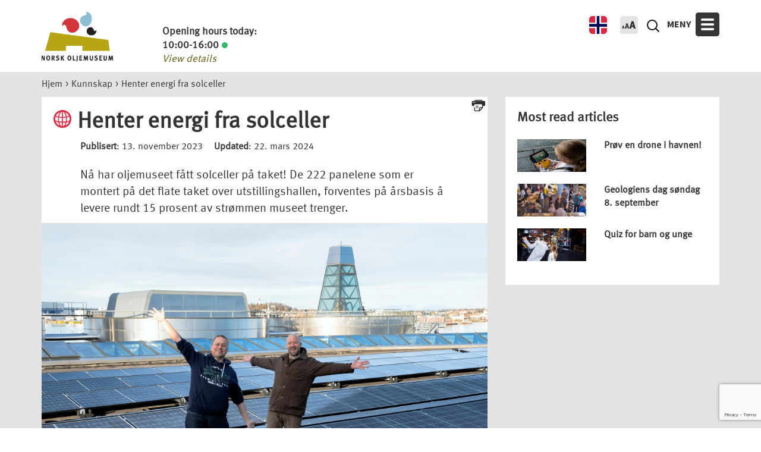

--- FILE ---
content_type: text/html; charset=UTF-8
request_url: https://www.norskolje.museum.no/henter-energi-fra-solceller/
body_size: 20526
content:
<!DOCTYPE html>
<!--[if IE 7]>
<html class="ie ie7" lang="nb-NO" xmlns:fb="https://www.facebook.com/2008/fbml" xmlns:addthis="https://www.addthis.com/help/api-spec" >
<![endif]-->
<!--[if IE 8]>
<html class="ie ie8" lang="nb-NO" xmlns:fb="https://www.facebook.com/2008/fbml" xmlns:addthis="https://www.addthis.com/help/api-spec" >
<![endif]-->
<!--[if !(IE 7) & !(IE 8)]><!-->
<html lang="nb-NO" xmlns:fb="https://www.facebook.com/2008/fbml" xmlns:addthis="https://www.addthis.com/help/api-spec" >
<!--<![endif]-->
<head>
	<meta charset="UTF-8">
	<meta name="viewport" content="width=device-width">
	<meta name="description" content="Norsk Oljemuseum">
	<title>Henter energi fra solceller | Norsk Oljemuseum</title>
	<link rel="profile" href="http://gmpg.org/xfn/11">
	<link rel="pingback" href="https://www.norskolje.museum.no/xmlrpc.php">
	<link rel="shortcut icon" type="image/png" href="https://www.norskolje.museum.no/wp-content/uploads/2016/01/favicon_norsk.png"/>
	<!--[if lt IE 9]>
	<script src="https://www.norskolje.museum.no/wp-content/themes/twentythirteen/js/html5.js"></script>
	<![endif]-->
	<meta name='robots' content='max-image-preview:large' />
	<style>img:is([sizes="auto" i], [sizes^="auto," i]) { contain-intrinsic-size: 3000px 1500px }</style>
	<link rel="alternate" hreflang="nb-no" href="https://www.norskolje.museum.no/henter-energi-fra-solceller/" />
<link rel="alternate" hreflang="x-default" href="https://www.norskolje.museum.no/henter-energi-fra-solceller/" />
<link rel='dns-prefetch' href='//www.norskolje.museum.no' />
<link rel="alternate" type="application/rss+xml" title="Norsk Oljemuseum &raquo; strøm" href="https://www.norskolje.museum.no/feed/" />
<link rel="alternate" type="application/rss+xml" title="Norsk Oljemuseum &raquo; kommentarstrøm" href="https://www.norskolje.museum.no/comments/feed/" />
<script>
window._wpemojiSettings = {"baseUrl":"https:\/\/s.w.org\/images\/core\/emoji\/16.0.1\/72x72\/","ext":".png","svgUrl":"https:\/\/s.w.org\/images\/core\/emoji\/16.0.1\/svg\/","svgExt":".svg","source":{"concatemoji":"https:\/\/www.norskolje.museum.no\/wp-includes\/js\/wp-emoji-release.min.js?ver=6.8.2"}};
/*! This file is auto-generated */
!function(s,n){var o,i,e;function c(e){try{var t={supportTests:e,timestamp:(new Date).valueOf()};sessionStorage.setItem(o,JSON.stringify(t))}catch(e){}}function p(e,t,n){e.clearRect(0,0,e.canvas.width,e.canvas.height),e.fillText(t,0,0);var t=new Uint32Array(e.getImageData(0,0,e.canvas.width,e.canvas.height).data),a=(e.clearRect(0,0,e.canvas.width,e.canvas.height),e.fillText(n,0,0),new Uint32Array(e.getImageData(0,0,e.canvas.width,e.canvas.height).data));return t.every(function(e,t){return e===a[t]})}function u(e,t){e.clearRect(0,0,e.canvas.width,e.canvas.height),e.fillText(t,0,0);for(var n=e.getImageData(16,16,1,1),a=0;a<n.data.length;a++)if(0!==n.data[a])return!1;return!0}function f(e,t,n,a){switch(t){case"flag":return n(e,"\ud83c\udff3\ufe0f\u200d\u26a7\ufe0f","\ud83c\udff3\ufe0f\u200b\u26a7\ufe0f")?!1:!n(e,"\ud83c\udde8\ud83c\uddf6","\ud83c\udde8\u200b\ud83c\uddf6")&&!n(e,"\ud83c\udff4\udb40\udc67\udb40\udc62\udb40\udc65\udb40\udc6e\udb40\udc67\udb40\udc7f","\ud83c\udff4\u200b\udb40\udc67\u200b\udb40\udc62\u200b\udb40\udc65\u200b\udb40\udc6e\u200b\udb40\udc67\u200b\udb40\udc7f");case"emoji":return!a(e,"\ud83e\udedf")}return!1}function g(e,t,n,a){var r="undefined"!=typeof WorkerGlobalScope&&self instanceof WorkerGlobalScope?new OffscreenCanvas(300,150):s.createElement("canvas"),o=r.getContext("2d",{willReadFrequently:!0}),i=(o.textBaseline="top",o.font="600 32px Arial",{});return e.forEach(function(e){i[e]=t(o,e,n,a)}),i}function t(e){var t=s.createElement("script");t.src=e,t.defer=!0,s.head.appendChild(t)}"undefined"!=typeof Promise&&(o="wpEmojiSettingsSupports",i=["flag","emoji"],n.supports={everything:!0,everythingExceptFlag:!0},e=new Promise(function(e){s.addEventListener("DOMContentLoaded",e,{once:!0})}),new Promise(function(t){var n=function(){try{var e=JSON.parse(sessionStorage.getItem(o));if("object"==typeof e&&"number"==typeof e.timestamp&&(new Date).valueOf()<e.timestamp+604800&&"object"==typeof e.supportTests)return e.supportTests}catch(e){}return null}();if(!n){if("undefined"!=typeof Worker&&"undefined"!=typeof OffscreenCanvas&&"undefined"!=typeof URL&&URL.createObjectURL&&"undefined"!=typeof Blob)try{var e="postMessage("+g.toString()+"("+[JSON.stringify(i),f.toString(),p.toString(),u.toString()].join(",")+"));",a=new Blob([e],{type:"text/javascript"}),r=new Worker(URL.createObjectURL(a),{name:"wpTestEmojiSupports"});return void(r.onmessage=function(e){c(n=e.data),r.terminate(),t(n)})}catch(e){}c(n=g(i,f,p,u))}t(n)}).then(function(e){for(var t in e)n.supports[t]=e[t],n.supports.everything=n.supports.everything&&n.supports[t],"flag"!==t&&(n.supports.everythingExceptFlag=n.supports.everythingExceptFlag&&n.supports[t]);n.supports.everythingExceptFlag=n.supports.everythingExceptFlag&&!n.supports.flag,n.DOMReady=!1,n.readyCallback=function(){n.DOMReady=!0}}).then(function(){return e}).then(function(){var e;n.supports.everything||(n.readyCallback(),(e=n.source||{}).concatemoji?t(e.concatemoji):e.wpemoji&&e.twemoji&&(t(e.twemoji),t(e.wpemoji)))}))}((window,document),window._wpemojiSettings);
</script>
<link rel='stylesheet' id='validate-engine-css-css' href='https://www.norskolje.museum.no/wp-content/plugins/wysija-newsletters/css/validationEngine.jquery.css?ver=2.14' media='all' />
<style id='wp-emoji-styles-inline-css'>

	img.wp-smiley, img.emoji {
		display: inline !important;
		border: none !important;
		box-shadow: none !important;
		height: 1em !important;
		width: 1em !important;
		margin: 0 0.07em !important;
		vertical-align: -0.1em !important;
		background: none !important;
		padding: 0 !important;
	}
</style>
<link rel='stylesheet' id='wp-block-library-css' href='https://www.norskolje.museum.no/wp-includes/css/dist/block-library/style.min.css?ver=6.8.2' media='all' />
<style id='wp-block-library-theme-inline-css'>
.wp-block-audio :where(figcaption){color:#555;font-size:13px;text-align:center}.is-dark-theme .wp-block-audio :where(figcaption){color:#ffffffa6}.wp-block-audio{margin:0 0 1em}.wp-block-code{border:1px solid #ccc;border-radius:4px;font-family:Menlo,Consolas,monaco,monospace;padding:.8em 1em}.wp-block-embed :where(figcaption){color:#555;font-size:13px;text-align:center}.is-dark-theme .wp-block-embed :where(figcaption){color:#ffffffa6}.wp-block-embed{margin:0 0 1em}.blocks-gallery-caption{color:#555;font-size:13px;text-align:center}.is-dark-theme .blocks-gallery-caption{color:#ffffffa6}:root :where(.wp-block-image figcaption){color:#555;font-size:13px;text-align:center}.is-dark-theme :root :where(.wp-block-image figcaption){color:#ffffffa6}.wp-block-image{margin:0 0 1em}.wp-block-pullquote{border-bottom:4px solid;border-top:4px solid;color:currentColor;margin-bottom:1.75em}.wp-block-pullquote cite,.wp-block-pullquote footer,.wp-block-pullquote__citation{color:currentColor;font-size:.8125em;font-style:normal;text-transform:uppercase}.wp-block-quote{border-left:.25em solid;margin:0 0 1.75em;padding-left:1em}.wp-block-quote cite,.wp-block-quote footer{color:currentColor;font-size:.8125em;font-style:normal;position:relative}.wp-block-quote:where(.has-text-align-right){border-left:none;border-right:.25em solid;padding-left:0;padding-right:1em}.wp-block-quote:where(.has-text-align-center){border:none;padding-left:0}.wp-block-quote.is-large,.wp-block-quote.is-style-large,.wp-block-quote:where(.is-style-plain){border:none}.wp-block-search .wp-block-search__label{font-weight:700}.wp-block-search__button{border:1px solid #ccc;padding:.375em .625em}:where(.wp-block-group.has-background){padding:1.25em 2.375em}.wp-block-separator.has-css-opacity{opacity:.4}.wp-block-separator{border:none;border-bottom:2px solid;margin-left:auto;margin-right:auto}.wp-block-separator.has-alpha-channel-opacity{opacity:1}.wp-block-separator:not(.is-style-wide):not(.is-style-dots){width:100px}.wp-block-separator.has-background:not(.is-style-dots){border-bottom:none;height:1px}.wp-block-separator.has-background:not(.is-style-wide):not(.is-style-dots){height:2px}.wp-block-table{margin:0 0 1em}.wp-block-table td,.wp-block-table th{word-break:normal}.wp-block-table :where(figcaption){color:#555;font-size:13px;text-align:center}.is-dark-theme .wp-block-table :where(figcaption){color:#ffffffa6}.wp-block-video :where(figcaption){color:#555;font-size:13px;text-align:center}.is-dark-theme .wp-block-video :where(figcaption){color:#ffffffa6}.wp-block-video{margin:0 0 1em}:root :where(.wp-block-template-part.has-background){margin-bottom:0;margin-top:0;padding:1.25em 2.375em}
</style>
<style id='classic-theme-styles-inline-css'>
/*! This file is auto-generated */
.wp-block-button__link{color:#fff;background-color:#32373c;border-radius:9999px;box-shadow:none;text-decoration:none;padding:calc(.667em + 2px) calc(1.333em + 2px);font-size:1.125em}.wp-block-file__button{background:#32373c;color:#fff;text-decoration:none}
</style>
<style id='global-styles-inline-css'>
:root{--wp--preset--aspect-ratio--square: 1;--wp--preset--aspect-ratio--4-3: 4/3;--wp--preset--aspect-ratio--3-4: 3/4;--wp--preset--aspect-ratio--3-2: 3/2;--wp--preset--aspect-ratio--2-3: 2/3;--wp--preset--aspect-ratio--16-9: 16/9;--wp--preset--aspect-ratio--9-16: 9/16;--wp--preset--color--black: #000000;--wp--preset--color--cyan-bluish-gray: #abb8c3;--wp--preset--color--white: #fff;--wp--preset--color--pale-pink: #f78da7;--wp--preset--color--vivid-red: #cf2e2e;--wp--preset--color--luminous-vivid-orange: #ff6900;--wp--preset--color--luminous-vivid-amber: #fcb900;--wp--preset--color--light-green-cyan: #7bdcb5;--wp--preset--color--vivid-green-cyan: #00d084;--wp--preset--color--pale-cyan-blue: #8ed1fc;--wp--preset--color--vivid-cyan-blue: #0693e3;--wp--preset--color--vivid-purple: #9b51e0;--wp--preset--color--dark-gray: #141412;--wp--preset--color--red: #bc360a;--wp--preset--color--medium-orange: #db572f;--wp--preset--color--light-orange: #ea9629;--wp--preset--color--yellow: #fbca3c;--wp--preset--color--dark-brown: #220e10;--wp--preset--color--medium-brown: #722d19;--wp--preset--color--light-brown: #eadaa6;--wp--preset--color--beige: #e8e5ce;--wp--preset--color--off-white: #f7f5e7;--wp--preset--gradient--vivid-cyan-blue-to-vivid-purple: linear-gradient(135deg,rgba(6,147,227,1) 0%,rgb(155,81,224) 100%);--wp--preset--gradient--light-green-cyan-to-vivid-green-cyan: linear-gradient(135deg,rgb(122,220,180) 0%,rgb(0,208,130) 100%);--wp--preset--gradient--luminous-vivid-amber-to-luminous-vivid-orange: linear-gradient(135deg,rgba(252,185,0,1) 0%,rgba(255,105,0,1) 100%);--wp--preset--gradient--luminous-vivid-orange-to-vivid-red: linear-gradient(135deg,rgba(255,105,0,1) 0%,rgb(207,46,46) 100%);--wp--preset--gradient--very-light-gray-to-cyan-bluish-gray: linear-gradient(135deg,rgb(238,238,238) 0%,rgb(169,184,195) 100%);--wp--preset--gradient--cool-to-warm-spectrum: linear-gradient(135deg,rgb(74,234,220) 0%,rgb(151,120,209) 20%,rgb(207,42,186) 40%,rgb(238,44,130) 60%,rgb(251,105,98) 80%,rgb(254,248,76) 100%);--wp--preset--gradient--blush-light-purple: linear-gradient(135deg,rgb(255,206,236) 0%,rgb(152,150,240) 100%);--wp--preset--gradient--blush-bordeaux: linear-gradient(135deg,rgb(254,205,165) 0%,rgb(254,45,45) 50%,rgb(107,0,62) 100%);--wp--preset--gradient--luminous-dusk: linear-gradient(135deg,rgb(255,203,112) 0%,rgb(199,81,192) 50%,rgb(65,88,208) 100%);--wp--preset--gradient--pale-ocean: linear-gradient(135deg,rgb(255,245,203) 0%,rgb(182,227,212) 50%,rgb(51,167,181) 100%);--wp--preset--gradient--electric-grass: linear-gradient(135deg,rgb(202,248,128) 0%,rgb(113,206,126) 100%);--wp--preset--gradient--midnight: linear-gradient(135deg,rgb(2,3,129) 0%,rgb(40,116,252) 100%);--wp--preset--gradient--autumn-brown: linear-gradient(135deg, rgba(226,45,15,1) 0%, rgba(158,25,13,1) 100%);--wp--preset--gradient--sunset-yellow: linear-gradient(135deg, rgba(233,139,41,1) 0%, rgba(238,179,95,1) 100%);--wp--preset--gradient--light-sky: linear-gradient(135deg,rgba(228,228,228,1.0) 0%,rgba(208,225,252,1.0) 100%);--wp--preset--gradient--dark-sky: linear-gradient(135deg,rgba(0,0,0,1.0) 0%,rgba(56,61,69,1.0) 100%);--wp--preset--font-size--small: 13px;--wp--preset--font-size--medium: 20px;--wp--preset--font-size--large: 36px;--wp--preset--font-size--x-large: 42px;--wp--preset--spacing--20: 0.44rem;--wp--preset--spacing--30: 0.67rem;--wp--preset--spacing--40: 1rem;--wp--preset--spacing--50: 1.5rem;--wp--preset--spacing--60: 2.25rem;--wp--preset--spacing--70: 3.38rem;--wp--preset--spacing--80: 5.06rem;--wp--preset--shadow--natural: 6px 6px 9px rgba(0, 0, 0, 0.2);--wp--preset--shadow--deep: 12px 12px 50px rgba(0, 0, 0, 0.4);--wp--preset--shadow--sharp: 6px 6px 0px rgba(0, 0, 0, 0.2);--wp--preset--shadow--outlined: 6px 6px 0px -3px rgba(255, 255, 255, 1), 6px 6px rgba(0, 0, 0, 1);--wp--preset--shadow--crisp: 6px 6px 0px rgba(0, 0, 0, 1);}:where(.is-layout-flex){gap: 0.5em;}:where(.is-layout-grid){gap: 0.5em;}body .is-layout-flex{display: flex;}.is-layout-flex{flex-wrap: wrap;align-items: center;}.is-layout-flex > :is(*, div){margin: 0;}body .is-layout-grid{display: grid;}.is-layout-grid > :is(*, div){margin: 0;}:where(.wp-block-columns.is-layout-flex){gap: 2em;}:where(.wp-block-columns.is-layout-grid){gap: 2em;}:where(.wp-block-post-template.is-layout-flex){gap: 1.25em;}:where(.wp-block-post-template.is-layout-grid){gap: 1.25em;}.has-black-color{color: var(--wp--preset--color--black) !important;}.has-cyan-bluish-gray-color{color: var(--wp--preset--color--cyan-bluish-gray) !important;}.has-white-color{color: var(--wp--preset--color--white) !important;}.has-pale-pink-color{color: var(--wp--preset--color--pale-pink) !important;}.has-vivid-red-color{color: var(--wp--preset--color--vivid-red) !important;}.has-luminous-vivid-orange-color{color: var(--wp--preset--color--luminous-vivid-orange) !important;}.has-luminous-vivid-amber-color{color: var(--wp--preset--color--luminous-vivid-amber) !important;}.has-light-green-cyan-color{color: var(--wp--preset--color--light-green-cyan) !important;}.has-vivid-green-cyan-color{color: var(--wp--preset--color--vivid-green-cyan) !important;}.has-pale-cyan-blue-color{color: var(--wp--preset--color--pale-cyan-blue) !important;}.has-vivid-cyan-blue-color{color: var(--wp--preset--color--vivid-cyan-blue) !important;}.has-vivid-purple-color{color: var(--wp--preset--color--vivid-purple) !important;}.has-black-background-color{background-color: var(--wp--preset--color--black) !important;}.has-cyan-bluish-gray-background-color{background-color: var(--wp--preset--color--cyan-bluish-gray) !important;}.has-white-background-color{background-color: var(--wp--preset--color--white) !important;}.has-pale-pink-background-color{background-color: var(--wp--preset--color--pale-pink) !important;}.has-vivid-red-background-color{background-color: var(--wp--preset--color--vivid-red) !important;}.has-luminous-vivid-orange-background-color{background-color: var(--wp--preset--color--luminous-vivid-orange) !important;}.has-luminous-vivid-amber-background-color{background-color: var(--wp--preset--color--luminous-vivid-amber) !important;}.has-light-green-cyan-background-color{background-color: var(--wp--preset--color--light-green-cyan) !important;}.has-vivid-green-cyan-background-color{background-color: var(--wp--preset--color--vivid-green-cyan) !important;}.has-pale-cyan-blue-background-color{background-color: var(--wp--preset--color--pale-cyan-blue) !important;}.has-vivid-cyan-blue-background-color{background-color: var(--wp--preset--color--vivid-cyan-blue) !important;}.has-vivid-purple-background-color{background-color: var(--wp--preset--color--vivid-purple) !important;}.has-black-border-color{border-color: var(--wp--preset--color--black) !important;}.has-cyan-bluish-gray-border-color{border-color: var(--wp--preset--color--cyan-bluish-gray) !important;}.has-white-border-color{border-color: var(--wp--preset--color--white) !important;}.has-pale-pink-border-color{border-color: var(--wp--preset--color--pale-pink) !important;}.has-vivid-red-border-color{border-color: var(--wp--preset--color--vivid-red) !important;}.has-luminous-vivid-orange-border-color{border-color: var(--wp--preset--color--luminous-vivid-orange) !important;}.has-luminous-vivid-amber-border-color{border-color: var(--wp--preset--color--luminous-vivid-amber) !important;}.has-light-green-cyan-border-color{border-color: var(--wp--preset--color--light-green-cyan) !important;}.has-vivid-green-cyan-border-color{border-color: var(--wp--preset--color--vivid-green-cyan) !important;}.has-pale-cyan-blue-border-color{border-color: var(--wp--preset--color--pale-cyan-blue) !important;}.has-vivid-cyan-blue-border-color{border-color: var(--wp--preset--color--vivid-cyan-blue) !important;}.has-vivid-purple-border-color{border-color: var(--wp--preset--color--vivid-purple) !important;}.has-vivid-cyan-blue-to-vivid-purple-gradient-background{background: var(--wp--preset--gradient--vivid-cyan-blue-to-vivid-purple) !important;}.has-light-green-cyan-to-vivid-green-cyan-gradient-background{background: var(--wp--preset--gradient--light-green-cyan-to-vivid-green-cyan) !important;}.has-luminous-vivid-amber-to-luminous-vivid-orange-gradient-background{background: var(--wp--preset--gradient--luminous-vivid-amber-to-luminous-vivid-orange) !important;}.has-luminous-vivid-orange-to-vivid-red-gradient-background{background: var(--wp--preset--gradient--luminous-vivid-orange-to-vivid-red) !important;}.has-very-light-gray-to-cyan-bluish-gray-gradient-background{background: var(--wp--preset--gradient--very-light-gray-to-cyan-bluish-gray) !important;}.has-cool-to-warm-spectrum-gradient-background{background: var(--wp--preset--gradient--cool-to-warm-spectrum) !important;}.has-blush-light-purple-gradient-background{background: var(--wp--preset--gradient--blush-light-purple) !important;}.has-blush-bordeaux-gradient-background{background: var(--wp--preset--gradient--blush-bordeaux) !important;}.has-luminous-dusk-gradient-background{background: var(--wp--preset--gradient--luminous-dusk) !important;}.has-pale-ocean-gradient-background{background: var(--wp--preset--gradient--pale-ocean) !important;}.has-electric-grass-gradient-background{background: var(--wp--preset--gradient--electric-grass) !important;}.has-midnight-gradient-background{background: var(--wp--preset--gradient--midnight) !important;}.has-small-font-size{font-size: var(--wp--preset--font-size--small) !important;}.has-medium-font-size{font-size: var(--wp--preset--font-size--medium) !important;}.has-large-font-size{font-size: var(--wp--preset--font-size--large) !important;}.has-x-large-font-size{font-size: var(--wp--preset--font-size--x-large) !important;}
:where(.wp-block-post-template.is-layout-flex){gap: 1.25em;}:where(.wp-block-post-template.is-layout-grid){gap: 1.25em;}
:where(.wp-block-columns.is-layout-flex){gap: 2em;}:where(.wp-block-columns.is-layout-grid){gap: 2em;}
:root :where(.wp-block-pullquote){font-size: 1.5em;line-height: 1.6;}
</style>
<link rel='stylesheet' id='contact-form-7-css' href='https://www.norskolje.museum.no/wp-content/plugins/contact-form-7/includes/css/styles.css?ver=6.1.1' media='all' />
<link rel='stylesheet' id='instalink-lite-css' href='https://www.norskolje.museum.no/wp-content/plugins/instalinker/assets/instalink-lite/instalink-lite-1.4.0.min.css?ver=1.5.3' media='all' />
<link rel='stylesheet' id='menu-image-css' href='https://www.norskolje.museum.no/wp-content/plugins/menu-image/includes/css/menu-image.css?ver=3.13' media='all' />
<link rel='stylesheet' id='dashicons-css' href='https://www.norskolje.museum.no/wp-includes/css/dashicons.min.css?ver=6.8.2' media='all' />
<link rel='stylesheet' id='wpmm-memory-meter-both-css' href='https://www.norskolje.museum.no/wp-content/plugins/wpmm-memory-meter/assets/css/both.min.css?ver=2.3.0' media='all' />
<link rel='stylesheet' id='wpml-legacy-horizontal-list-0-css' href='https://www.norskolje.museum.no/wp-content/plugins/sitepress-multilingual-cms/templates/language-switchers/legacy-list-horizontal/style.min.css?ver=1' media='all' />
<style id='wpml-legacy-horizontal-list-0-inline-css'>
.wpml-ls-statics-shortcode_actions, .wpml-ls-statics-shortcode_actions .wpml-ls-sub-menu, .wpml-ls-statics-shortcode_actions a {border-color:#cdcdcd;}.wpml-ls-statics-shortcode_actions a, .wpml-ls-statics-shortcode_actions .wpml-ls-sub-menu a, .wpml-ls-statics-shortcode_actions .wpml-ls-sub-menu a:link, .wpml-ls-statics-shortcode_actions li:not(.wpml-ls-current-language) .wpml-ls-link, .wpml-ls-statics-shortcode_actions li:not(.wpml-ls-current-language) .wpml-ls-link:link {color:#444444;background-color:#ffffff;}.wpml-ls-statics-shortcode_actions .wpml-ls-sub-menu a:hover,.wpml-ls-statics-shortcode_actions .wpml-ls-sub-menu a:focus, .wpml-ls-statics-shortcode_actions .wpml-ls-sub-menu a:link:hover, .wpml-ls-statics-shortcode_actions .wpml-ls-sub-menu a:link:focus {color:#000000;background-color:#eeeeee;}.wpml-ls-statics-shortcode_actions .wpml-ls-current-language > a {color:#444444;background-color:#ffffff;}.wpml-ls-statics-shortcode_actions .wpml-ls-current-language:hover>a, .wpml-ls-statics-shortcode_actions .wpml-ls-current-language>a:focus {color:#000000;background-color:#eeeeee;}
</style>
<link rel='stylesheet' id='wpml-menu-item-0-css' href='https://www.norskolje.museum.no/wp-content/plugins/sitepress-multilingual-cms/templates/language-switchers/menu-item/style.min.css?ver=1' media='all' />
<link rel='stylesheet' id='wpb-fp-bootstrap-grid-css' href='https://www.norskolje.museum.no/wp-content/plugins/advance-portfolio-grid/inc/../assets/css/wpb-custom-bootstrap.css?ver=3.2' media='all' />
<link rel='stylesheet' id='wpb-fp-magnific-popup-css' href='https://www.norskolje.museum.no/wp-content/plugins/advance-portfolio-grid/inc/../assets/css/magnific-popup.css?ver=1.0' media='all' />
<link rel='stylesheet' id='wpb-fp-main-css' href='https://www.norskolje.museum.no/wp-content/plugins/advance-portfolio-grid/inc/../assets/css/main.css?ver=1.0' media='all' />
<style id='wpb-fp-main-inline-css'>
.wpb_fp_icons{display:none}
figure.effect-roxy figcaption{text-align:center}
figure.effect-roxy figcaption::before{
border: none;
top: 15px;
bottom: 15px;
left: 15px;
right: 15px;
}
figure.effect-roxy h2 {
    padding: 5% 0 5px 0;
    color: #000;
    display: none;
}
figure.effect-roxy h2:hover {
    padding: 5% 0 5px 0;
    color: #fff;
    display: block;
}
figure.effect-roxy figcaption{
padding: 0px;
}
.pfcontent{
padding: 0px;
}
.wpb_fp_grid figure p{
font-size: 12px;
}
figure.effect-roxy p{
padding: 0px;
text-transform: none;
}
figure.effect-roxy img{
width: 100%;
transform: translate3d(0px,0,0);
opacity: 1;
}
figure.effect-roxy{background: #000}
.wpb_portfolio_post {
       padding-left: 0px;
    padding-right: 0px;
    margin-top: 1px;
    margin-bottom: 0px;
    box-shadow: 0px 0px 0px 1px rgba(0,0,0,.1);
}
figure.effect-roxy:hover h2{
color: #fff;
display: block;
}
@media only screen and (max-width: 767px){
#page-id-18932 .standard-template .standard-content {
    padding: 0 65px 30px; 
}
}

@media only screen and (min-width: 768px){
.wpb_fp_grid figcaption {
        padding: 0 15px !important;
    }
}.wpb-fp-filter li:hover, 
	.wpb_portfolio .wpb_fp_icons .wpb_fp_preview i,
	.wpb_fp_quick_view_content .wpb_fp_btn:hover {
		color: #21cdec;
	}.tooltipster-punk, 
	.wpb_fp_filter_default li:hover,
	.wpb_fp_quick_view_content .wpb_fp_btn:hover,
	.wpb_fp_quick_view_content .wpb_fp_btn {
		border-color: #21cdec;
	}.wpb_portfolio .wpb_fp_icons .wpb_fp_link i,
	.wpb_fp_btn,
	.wpb_fp_filter_capsule li.active,
	#wpb_fp_filter_select,
	#wpb_fp_filter_select #wpb-fp-sort-portfolio,
	#wpb_fp_filter_select li,
	.wpb_fp_slider.owl-carousel .owl-nav button {
		background: #21cdec;
	}.wpb_fp_slider.owl-carousel .owl-nav button:hover, .wpb_fp_slider.owl-carousel .owl-nav button:focus,
	.wpb_fp_slider.owl-theme .owl-dots .owl-dot span, .wpb_fp_slider.owl-theme .owl-dots .owl-dot.active span, .wpb_fp_slider.owl-theme .owl-dots .owl-dot:hover span {
		background: #009cba;
	}.wpb_fp_grid figure h2 {
		font-size: 20px;
	}.wpb_fp_quick_view.white-popup {
		max-width: 980px;
	}
</style>
<link rel='stylesheet' id='twentythirteen-css' href='https://www.norskolje.museum.no/wp-content/themes/twentythirteen/style.css?ver=6.8.2' media='all' />
<link rel='stylesheet' id='twentythirteen-style-css' href='https://www.norskolje.museum.no/wp-content/themes/norskoljemuseum/style.css?ver=0.1' media='all' />
<link rel='stylesheet' id='twentythirteen-bootstrap-css' href='https://www.norskolje.museum.no/wp-content/themes/norskoljemuseum/css/bootstrap.css?ver=2015-11-11' media='all' />
<link rel='stylesheet' id='twentythirteen-bootstrap-theme-css' href='https://www.norskolje.museum.no/wp-content/themes/norskoljemuseum/css/bootstrap-theme.css?ver=2015-11-11' media='all' />
<link rel='stylesheet' id='twentythirteen-black-on-yellow-css' href='https://www.norskolje.museum.no/wp-content/themes/norskoljemuseum/css/black-on-yellow.css?ver=2015-11-11' media='all' />
<link rel='stylesheet' id='twentythirteen-yellow-on-black-css' href='https://www.norskolje.museum.no/wp-content/themes/norskoljemuseum/css/yellow-on-black.css?ver=2015-11-11' media='all' />
<link rel='stylesheet' id='jquery-ui-css' href='https://www.norskolje.museum.no/wp-content/themes/norskoljemuseum/js/jquery-ui/jquery-ui-1.8.2.custom.css?ver=2015-11-11' media='all' />
<link rel='stylesheet' id='lightbox-css' href='https://www.norskolje.museum.no/wp-content/themes/norskoljemuseum/js/lightbox/css/lightbox.min.css?ver=2015-11-11' media='all' />
<link rel='stylesheet' id='twentythirteen-fonts-css' href='https://www.norskolje.museum.no/wp-content/themes/twentythirteen/fonts/source-sans-pro-plus-bitter.css?ver=20230328' media='all' />
<link rel='stylesheet' id='genericons-css' href='https://www.norskolje.museum.no/wp-content/themes/twentythirteen/genericons/genericons.css?ver=3.0.3' media='all' />
<link rel='stylesheet' id='twentythirteen-block-style-css' href='https://www.norskolje.museum.no/wp-content/themes/twentythirteen/css/blocks.css?ver=20240520' media='all' />
<link rel='stylesheet' id='addthis_all_pages-css' href='https://www.norskolje.museum.no/wp-content/plugins/addthis/frontend/build/addthis_wordpress_public.min.css?ver=6.8.2' media='all' />
<script src="https://www.norskolje.museum.no/wp-includes/js/jquery/jquery.min.js?ver=3.7.1" id="jquery-core-js"></script>
<script src="https://www.norskolje.museum.no/wp-includes/js/jquery/jquery-migrate.min.js?ver=3.4.1" id="jquery-migrate-js"></script>
<script src="https://www.norskolje.museum.no/wp-content/plugins/instalinker/assets/instalink-lite/instalink-lite-1.4.0.min.js?ver=1.5.3" id="instalink-lite-js"></script>
<script src="https://www.norskolje.museum.no/wp-content/plugins/so-widgets-bundle/widgets/google-map/js/static-map.min.js?ver=1.69.3" id="sow-google-map-static-js"></script>
<script src="https://www.norskolje.museum.no/wp-content/plugins/advance-portfolio-grid/inc/../assets/js/jquery.magnific-popup.min.js?ver=1.1" id="wpb-fp-magnific-popup-js"></script>
<script src="https://www.norskolje.museum.no/wp-content/plugins/advance-portfolio-grid/inc/../assets/js/main.js?ver=1.0" id="wpb-fp-main-js"></script>
<script src="https://www.norskolje.museum.no/wp-content/themes/norskoljemuseum/js/placeholders.min.js?ver=6.8.2" id="placeholders-js"></script>
<script src="https://www.norskolje.museum.no/wp-content/themes/norskoljemuseum/js/child-function.js?ver=6.8.2" id="child-function-js"></script>
<script id="utstillinger-js-extra">
var utstillinger = {"ajaxurl":"https:\/\/www.norskolje.museum.no\/wp-admin\/admin-ajax.php"};
</script>
<script src="https://www.norskolje.museum.no/wp-content/themes/norskoljemuseum/js/utstillinger.js?ver=6.8.2" id="utstillinger-js"></script>
<script src="https://www.norskolje.museum.no/wp-content/themes/twentythirteen/js/functions.js?ver=20230526" id="twentythirteen-script-js" defer data-wp-strategy="defer"></script>
<link rel="https://api.w.org/" href="https://www.norskolje.museum.no/wp-json/" /><link rel="alternate" title="JSON" type="application/json" href="https://www.norskolje.museum.no/wp-json/wp/v2/posts/27408" /><link rel="EditURI" type="application/rsd+xml" title="RSD" href="https://www.norskolje.museum.no/xmlrpc.php?rsd" />
<link rel="canonical" href="https://www.norskolje.museum.no/henter-energi-fra-solceller/" />
<link rel='shortlink' href='https://www.norskolje.museum.no/?p=27408' />
<link rel="alternate" title="oEmbed (JSON)" type="application/json+oembed" href="https://www.norskolje.museum.no/wp-json/oembed/1.0/embed?url=https%3A%2F%2Fwww.norskolje.museum.no%2Fhenter-energi-fra-solceller%2F" />
<link rel="alternate" title="oEmbed (XML)" type="text/xml+oembed" href="https://www.norskolje.museum.no/wp-json/oembed/1.0/embed?url=https%3A%2F%2Fwww.norskolje.museum.no%2Fhenter-energi-fra-solceller%2F&#038;format=xml" />
<meta name="generator" content="WPML ver:4.7.6 stt:1,3,40;" />
        <style type="text/css" id="pf-main-css">
            
				@media screen {
					.printfriendly {
						z-index: 1000; display: flex; margin: 0px 0px 0px 0px
					}
					.printfriendly a, .printfriendly a:link, .printfriendly a:visited, .printfriendly a:hover, .printfriendly a:active {
						font-weight: 600;
						cursor: pointer;
						text-decoration: none;
						border: none;
						-webkit-box-shadow: none;
						-moz-box-shadow: none;
						box-shadow: none;
						outline:none;
						font-size: 14px !important;
						color: #6D9F00 !important;
					}
					.printfriendly.pf-alignleft {
						justify-content: start;
					}
					.printfriendly.pf-alignright {
						justify-content: end;
					}
					.printfriendly.pf-aligncenter {
						justify-content: center;
						
					}
				}

				.pf-button-img {
					border: none;
					-webkit-box-shadow: none;
					-moz-box-shadow: none;
					box-shadow: none;
					padding: 0;
					margin: 0;
					display: inline;
					vertical-align: middle;
				}

				img.pf-button-img + .pf-button-text {
					margin-left: 6px;
				}

				@media print {
					.printfriendly {
						display: none;
					}
				}
				        </style>

            
        <style type="text/css" id="pf-excerpt-styles">
          .pf-button.pf-button-excerpt {
              display: none;
           }
        </style>

            		<script>
			document.documentElement.className = document.documentElement.className.replace('no-js', 'js');
		</script>
				<style>
			.no-js img.lazyload {
				display: none;
			}

			figure.wp-block-image img.lazyloading {
				min-width: 150px;
			}

			.lazyload,
			.lazyloading {
				--smush-placeholder-width: 100px;
				--smush-placeholder-aspect-ratio: 1/1;
				width: var(--smush-placeholder-width) !important;
				aspect-ratio: var(--smush-placeholder-aspect-ratio) !important;
			}

						.lazyload, .lazyloading {
				opacity: 0;
			}

			.lazyloaded {
				opacity: 1;
				transition: opacity 400ms;
				transition-delay: 0ms;
			}

					</style>
		<style type="text/css">
        .anbab-status-dot {
            border-radius: 100%;
            display: inline-block;
            height: 10px;
            width: 10px;
            margin-left: 5px;
        }
        .anbab-status-dot-open {
            background-color: #34B96D;
        }
        .anbab-status-dot-close {
            background-color: #FF4957;
        }
    </style>
<!-- Dynamic Widgets by QURL loaded - http://www.dynamic-widgets.com //-->
	<style type="text/css" id="twentythirteen-header-css">
		.site-header {
		background: url(https://www.norskolje.museum.no/wp-content/themes/twentythirteen/images/headers/circle.png) no-repeat scroll top;
		background-size: 1600px auto;
	}
	@media (max-width: 767px) {
		.site-header {
			background-size: 768px auto;
		}
	}
	@media (max-width: 359px) {
		.site-header {
			background-size: 360px auto;
		}
	}
			</style>
			<style id="wp-custom-css">
			body.page-template-page-utstillinger-update div.header{
	padding-left:0;
	min-height: 80px;
}
body.page-template-page-utstillinger-update div.header span.entry-excerpt{
	padding: 20px 0;
	font-size: 25px;
}

.wp-block-button__link {
	background-color: black !important;
}

ol > li {
    list-style-type: decimal !important;
}

.standard-template .hentry ol > li:before {
    display: none;
}

picture.np-frontpage-hero {
	display: block; 
	width: 100vw;
	position: relative; 
	left: 50%;
	right: 50%; 
	margin-left: -50vw;
	margin-right: -50vw;
	
}

img.np-frontpage-hero {
	max-height: 400px;
  object-fit: cover;
  width: 100%;
  object-position: center;
}		</style>
		</head>

<body class="wp-singular post-template-default single single-post postid-27408 single-format-standard wp-embed-responsive wp-theme-twentythirteen wp-child-theme-norskoljemuseum">
	<div id="page" class="hfeed site">
		<div class="container">
			<header id="masthead" class="site-header" role="banner">
				<div class="row">
					<div class="col-md-5 col-sm-6">
						<div class="row">
							<div class="col-md-5 col-sm-5 col-xs-4">
								<a class="logo" href="https://www.norskolje.museum.no/" title="Norsk Oljemuseum">
									<img src="https://www.norskolje.museum.no/wp-content/uploads/2015/11/logo.png" alt="Norsk Oljemuseum" loading="lazy" />
								</a>
							</div>
							<div class="col-md-7 col-sm-7 col-xs-6">
								<div>
									<div class="opening">
										<div class="title">Opening hours today:</div>
										<div><span>10:00-16:00</span><span class="anbab-status-dot anbab-status-dot-open"></span></div>
									</div>
									<div class="site-details">
																				<a href="https://www.norskolje.museum.no/forside/besok-museet/apningstider-og-priser/" title="View details">View details</a>
									</div>
								</div>
							</div>
						</div>
					</div>
					<div class="col-md-7 col-sm-6 position-inherit">
						<div class="header-left-control">
							<div class="pull-right">
								<div id="navbar" class="navbar">
									<nav id="site-navigation" class="navigation" role="navigation">
										<button class="menu-toggle"><span class="hidden-xs">Meny</span></button>
										<div class="menu-main-menu-container"><ul id="primary-menu" class="nav-menu"><li class="close-nav"><div class="col-xs-6 menu-mobile-icon"><img src="https://www.norskolje.museum.no/wp-content/themes/norskoljemuseum/images/mobile_menu_logo.png" alt="norskoljemuseum mobile menu icon" loading="lazy" /><span>Meny</span></div><div class="col-lg-12 col-md-12 col-xs-6"><a href="#" title="Lukk">Lukk</a></div></li><li class="menu-search hidden-md"><form role="search" method="get" class="search-form" action="https://www.norskolje.museum.no/">
				<label>
					<span class="screen-reader-text">Søk etter:</span>
					<input type="search" class="search-field" placeholder="Søk &hellip;" value="" name="s" />
				</label>
				<input type="submit" class="search-submit" value="Søk" />
			</form></li><li id="menu-item-9599" class="menu-item menu-item-type-post_type menu-item-object-page menu-item-has-children menu-item-9599"><a href="https://www.norskolje.museum.no/forside/besok-museet/" class="menu-image-title-after menu-image-not-hovered"><img width="34" height="20" src="https://www.norskolje.museum.no/wp-content/uploads/2015/12/aktuelt-menu.png" class="menu-image menu-image-title-after" alt="" decoding="async" loading="lazy" /><span class="menu-image-title-after menu-image-title">Besøk museet</span></a><em class="collapse-icon"></em>
<ul class="sub-menu">
	<li id="menu-item-9600" class="menu-item menu-item-type-post_type menu-item-object-page menu-item-9600"><a href="https://www.norskolje.museum.no/forside/besok-museet/apningstider-og-priser/">Åpningstider og priser</a><em class="collapse-icon"></em></li>
	<li id="menu-item-9601" class="menu-item menu-item-type-post_type menu-item-object-page menu-item-9601"><a href="https://www.norskolje.museum.no/forside/besok-museet/hvor-er-museet/">Her finner du museet</a><em class="collapse-icon"></em></li>
	<li id="menu-item-9602" class="menu-item menu-item-type-post_type menu-item-object-page menu-item-9602"><a href="https://www.norskolje.museum.no/forside/besok-museet/museumsbutikken/">Museumsbutikken</a><em class="collapse-icon"></em></li>
	<li id="menu-item-9604" class="menu-item menu-item-type-post_type menu-item-object-page menu-item-9604"><a href="https://www.norskolje.museum.no/forside/besok-museet/omvisninger-og-arrangement/">Omvisning og arrangement</a><em class="collapse-icon"></em></li>
	<li id="menu-item-12454" class="menu-item menu-item-type-post_type menu-item-object-page menu-item-12454"><a href="https://www.norskolje.museum.no/forside/kunnskap/biblioteket/">Biblioteket</a><em class="collapse-icon"></em></li>
</ul>
</li>
<li id="menu-item-24532" class="menu-item menu-item-type-post_type menu-item-object-page menu-item-24532"><a href="https://www.norskolje.museum.no/utstillinger/" class="menu-image-title-after menu-image-hovered"><span class='menu-image-hover-wrapper'><img width="36" height="25" src="https://www.norskolje.museum.no/wp-content/uploads/2015/11/utstillinger.png" class="menu-image menu-image-title-after" alt="logo utstillinger" decoding="async" loading="lazy" /><img width="36" height="25" src="https://www.norskolje.museum.no/wp-content/uploads/2015/11/utstillinger.png" class="hovered-image menu-image-title-after" alt="logo utstillinger" style="margin-left: -36px;" decoding="async" loading="lazy" /></span><span class="menu-image-title-after menu-image-title">Utstillinger</span></a><em class="collapse-icon"></em></li>
<li id="menu-item-9627" class="menu-item menu-item-type-post_type menu-item-object-page menu-item-has-children menu-item-9627"><a href="https://www.norskolje.museum.no/forside/skoletilbud/" class="menu-image-title-after menu-image-not-hovered"><img width="36" height="25" src="https://www.norskolje.museum.no/wp-content/uploads/2015/11/sko.png" class="menu-image menu-image-title-after" alt="Logo skoletjenester" decoding="async" loading="lazy" /><span class="menu-image-title-after menu-image-title">Skole</span></a><em class="collapse-icon"></em>
<ul class="sub-menu">
	<li id="menu-item-23341" class="menu-item menu-item-type-post_type menu-item-object-page menu-item-23341"><a href="https://www.norskolje.museum.no/forside/skoletilbud/museumslosen-skoleopplegg-pa-museer/">8 – Museumslosen</a><em class="collapse-icon"></em></li>
	<li id="menu-item-9630" class="menu-item menu-item-type-post_type menu-item-object-page menu-item-9630"><a href="https://www.norskolje.museum.no/forside/skoletilbud/undervisningstilbud-for-sfo-og-barnehager/">1 – SFO og barnehager</a><em class="collapse-icon"></em></li>
	<li id="menu-item-9628" class="menu-item menu-item-type-post_type menu-item-object-page menu-item-9628"><a href="https://www.norskolje.museum.no/forside/skoletilbud/smaskoletrinnet/">2 – Småskoletrinnet</a><em class="collapse-icon"></em></li>
	<li id="menu-item-9633" class="menu-item menu-item-type-post_type menu-item-object-page menu-item-9633"><a href="https://www.norskolje.museum.no/forside/skoletilbud/mellomtrinnet/">3 – Mellomtrinnet</a><em class="collapse-icon"></em></li>
	<li id="menu-item-9631" class="menu-item menu-item-type-post_type menu-item-object-page menu-item-9631"><a href="https://www.norskolje.museum.no/forside/skoletilbud/ungdomstrinnet/">4 – Ungdomstrinnet</a><em class="collapse-icon"></em></li>
	<li id="menu-item-9632" class="menu-item menu-item-type-post_type menu-item-object-page menu-item-9632"><a href="https://www.norskolje.museum.no/forside/skoletilbud/videregaende-skole/">5 – Videregående skole</a><em class="collapse-icon"></em></li>
	<li id="menu-item-9629" class="menu-item menu-item-type-post_type menu-item-object-page menu-item-9629"><a href="https://www.norskolje.museum.no/forside/skoletilbud/tema-og-prosjektarbeid-ved-norsk-oljemuseum/">6 – Tema- og prosjektarbeid</a><em class="collapse-icon"></em></li>
	<li id="menu-item-9634" class="menu-item menu-item-type-post_type menu-item-object-page menu-item-9634"><a href="https://www.norskolje.museum.no/forside/skoletilbud/newton-rommet/">7 – Newton-rommet</a><em class="collapse-icon"></em></li>
	<li id="menu-item-23340" class="menu-item menu-item-type-post_type menu-item-object-page menu-item-23340"><a href="https://www.norskolje.museum.no/forside/skoletilbud/9-nettopplegg/">9 – Nettopplegg</a><em class="collapse-icon"></em></li>
</ul>
</li>
<li id="menu-item-9623" class="menu-item menu-item-type-post_type menu-item-object-page menu-item-has-children menu-item-9623"><a href="https://www.norskolje.museum.no/forside/barn-og-unge/" class="menu-image-title-after menu-image-not-hovered"><img width="27" height="30" src="https://www.norskolje.museum.no/wp-content/uploads/2015/12/barn-menu.png" class="menu-image menu-image-title-after" alt="" decoding="async" loading="lazy" /><span class="menu-image-title-after menu-image-title">Barn og unge</span></a><em class="collapse-icon"></em>
<ul class="sub-menu">
	<li id="menu-item-9625" class="menu-item menu-item-type-post_type menu-item-object-page menu-item-9625"><a href="https://www.norskolje.museum.no/forside/barn-og-unge/geoparken/">Geoparken</a><em class="collapse-icon"></em></li>
</ul>
</li>
<li id="menu-item-9635" class="menu-item menu-item-type-post_type menu-item-object-page menu-item-has-children menu-item-9635"><a href="https://www.norskolje.museum.no/forside/kunnskap/" class="menu-image-title-after menu-image-not-hovered"><img width="36" height="36" src="https://www.norskolje.museum.no/wp-content/uploads/2015/11/olje.png" class="menu-image menu-image-title-after" alt="Logo oljefakta" decoding="async" loading="lazy" /><span class="menu-image-title-after menu-image-title">Kunnskap</span></a><em class="collapse-icon"></em>
<ul class="sub-menu">
	<li id="menu-item-19014" class="menu-item menu-item-type-post_type menu-item-object-page menu-item-19014"><a href="https://www.norskolje.museum.no/forside/kunnskap/forskning/">Forskning</a><em class="collapse-icon"></em></li>
	<li id="menu-item-9640" class="menu-item menu-item-type-post_type menu-item-object-page menu-item-9640"><a href="https://www.norskolje.museum.no/forside/kunnskap/biblioteket/">Biblioteket</a><em class="collapse-icon"></em></li>
	<li id="menu-item-9648" class="menu-item menu-item-type-post_type menu-item-object-page menu-item-has-children menu-item-9648"><a href="https://www.norskolje.museum.no/forside/kunnskap/fakta-og-kunnskap/prosjekter/">Prosjekter</a><em class="collapse-icon"></em>
	<ul class="sub-menu">
		<li id="menu-item-9649" class="menu-item menu-item-type-post_type menu-item-object-page menu-item-9649"><a href="https://www.norskolje.museum.no/forside/kunnskap/publikasjoner/boeker/nordsjdykkerne/">Nordsjødykkerne</a><em class="collapse-icon"></em></li>
		<li id="menu-item-9650" class="ppr-new-window ppr-nofollow ppr-rewrite menu-item menu-item-type-post_type menu-item-object-page menu-item-9650"><a target="_blank" rel="nofollow" href="https://industriminne.no/">Industriminner</a><em class="collapse-icon"></em></li>
	</ul>
</li>
	<li id="menu-item-9636" class="menu-item menu-item-type-post_type menu-item-object-page menu-item-has-children menu-item-9636"><a href="https://www.norskolje.museum.no/forside/kunnskap/samlingene/">Samlingene</a><em class="collapse-icon"></em>
	<ul class="sub-menu">
		<li id="menu-item-9637" class="menu-item menu-item-type-post_type menu-item-object-page menu-item-9637"><a href="https://www.norskolje.museum.no/forside/kunnskap/samlingene/filmer-og-animasjoner/">Film</a><em class="collapse-icon"></em></li>
		<li id="menu-item-9638" class="menu-item menu-item-type-post_type menu-item-object-page menu-item-9638"><a href="https://www.norskolje.museum.no/forside/kunnskap/samlingene/foto/">Foto</a><em class="collapse-icon"></em></li>
		<li id="menu-item-9639" class="menu-item menu-item-type-post_type menu-item-object-page menu-item-9639"><a href="https://www.norskolje.museum.no/forside/kunnskap/samlingene/gjenstander/">Gjenstander</a><em class="collapse-icon"></em></li>
	</ul>
</li>
	<li id="menu-item-9642" class="menu-item menu-item-type-post_type menu-item-object-page menu-item-has-children menu-item-9642"><a href="https://www.norskolje.museum.no/forside/kunnskap/publikasjoner/">Publikasjoner</a><em class="collapse-icon"></em>
	<ul class="sub-menu">
		<li id="menu-item-9643" class="menu-item menu-item-type-post_type menu-item-object-page menu-item-9643"><a href="https://www.norskolje.museum.no/forside/kunnskap/publikasjoner/arbok/">Årbok</a><em class="collapse-icon"></em></li>
		<li id="menu-item-9644" class="menu-item menu-item-type-post_type menu-item-object-page menu-item-9644"><a href="https://www.norskolje.museum.no/forside/kunnskap/publikasjoner/petroskopet/">Petroskopet</a><em class="collapse-icon"></em></li>
		<li id="menu-item-9645" class="menu-item menu-item-type-post_type menu-item-object-page menu-item-9645"><a href="https://www.norskolje.museum.no/forside/kunnskap/publikasjoner/boeker/">Bøker</a><em class="collapse-icon"></em></li>
		<li id="menu-item-9646" class="menu-item menu-item-type-post_type menu-item-object-page menu-item-9646"><a href="https://www.norskolje.museum.no/forside/kunnskap/publikasjoner/artikler/">Artikler</a><em class="collapse-icon"></em></li>
	</ul>
</li>
	<li id="menu-item-9647" class="menu-item menu-item-type-post_type menu-item-object-page menu-item-9647"><a href="https://www.norskolje.museum.no/forside/kunnskap/fakta-og-kunnskap/">Visste du at … Fun facts!</a><em class="collapse-icon"></em></li>
</ul>
</li>
<li id="menu-item-9618" class="ppr-new-window ppr-nofollow ppr-rewrite menu-item menu-item-type-post_type menu-item-object-page menu-item-has-children menu-item-9618"><a target="_blank" rel="nofollow" href="https://industriminne.no/" class="menu-image-title-after menu-image-not-hovered"><img width="36" height="36" src="https://www.norskolje.museum.no/wp-content/uploads/2015/11/kulturminer.png" class="menu-image menu-image-title-after" alt="Logo kulturminner" decoding="async" loading="lazy" /><span class="menu-image-title-after menu-image-title">Industriminner</span></a><em class="collapse-icon"></em>
<ul class="sub-menu">
	<li id="menu-item-17265" class="menu-item menu-item-type-post_type menu-item-object-page menu-item-17265"><a href="https://www.norskolje.museum.no/forside/industriminner/kulturminner-i-norsk-petroleumsvirksomhet/">Kulturminner i norsk petroleumsvirksomhet</a><em class="collapse-icon"></em></li>
	<li id="menu-item-9619" class="menu-item menu-item-type-post_type menu-item-object-page menu-item-9619"><a href="https://www.norskolje.museum.no/forside/industriminner/kulturminne-ekofisk/">Industriminne Ekofisk</a><em class="collapse-icon"></em></li>
	<li id="menu-item-9620" class="menu-item menu-item-type-post_type menu-item-object-page menu-item-9620"><a href="https://www.norskolje.museum.no/?page_id=8445">Industriminne Frigg</a><em class="collapse-icon"></em></li>
	<li id="menu-item-9621" class="menu-item menu-item-type-post_type menu-item-object-page menu-item-9621"><a href="https://www.norskolje.museum.no/forside/industriminner/kulturminne-statfjord/">Industriminne Statfjord</a><em class="collapse-icon"></em></li>
	<li id="menu-item-17264" class="menu-item menu-item-type-post_type menu-item-object-page menu-item-17264"><a href="https://www.norskolje.museum.no/forside/industriminner/kulturminne-valhall/">Industriminne Valhall</a><em class="collapse-icon"></em></li>
	<li id="menu-item-22742" class="menu-item menu-item-type-custom menu-item-object-custom menu-item-22742"><a href="https://draugen.industriminne.no">Industriminne Draugen</a><em class="collapse-icon"></em></li>
</ul>
</li>
<li id="menu-item-9615" class="menu-item menu-item-type-post_type menu-item-object-page menu-item-has-children menu-item-9615"><a href="https://www.norskolje.museum.no/forside/mote/" class="menu-image-title-after menu-image-not-hovered"><img width="36" height="30" src="https://www.norskolje.museum.no/wp-content/uploads/2015/11/mot.png" class="menu-image menu-image-title-after" alt="Logo møterom" decoding="async" loading="lazy" /><span class="menu-image-title-after menu-image-title">Møte</span></a><em class="collapse-icon"></em>
<ul class="sub-menu">
	<li id="menu-item-9616" class="menu-item menu-item-type-post_type menu-item-object-page menu-item-9616"><a href="https://www.norskolje.museum.no/forside/mote/bestilling-av-moterom/">Bestilling av møterom</a><em class="collapse-icon"></em></li>
	<li id="menu-item-12808" class="menu-item menu-item-type-post_type menu-item-object-page menu-item-12808"><a href="https://www.norskolje.museum.no/forside/besok-museet/omvisninger-og-arrangement/">Omvisning og arrangement</a><em class="collapse-icon"></em></li>
</ul>
</li>
<li id="menu-item-9605" class="menu-item menu-item-type-post_type menu-item-object-page menu-item-has-children menu-item-9605"><a href="https://www.norskolje.museum.no/om-museet/" class="menu-image-title-after menu-image-not-hovered"><img width="34" height="20" src="https://www.norskolje.museum.no/wp-content/uploads/2015/12/aktuelt-menu.png" class="menu-image menu-image-title-after" alt="" decoding="async" loading="lazy" /><span class="menu-image-title-after menu-image-title">Om museet</span></a><em class="collapse-icon"></em>
<ul class="sub-menu">
	<li id="menu-item-9611" class="menu-item menu-item-type-post_type menu-item-object-page menu-item-9611"><a href="https://www.norskolje.museum.no/forside/kunnskap/publikasjoner/">Publikasjoner</a><em class="collapse-icon"></em></li>
	<li id="menu-item-9609" class="menu-item menu-item-type-post_type menu-item-object-page menu-item-9609"><a href="https://www.norskolje.museum.no/om-museet/sponsorer-for-norsk-oljemuseum/">Sponsorer</a><em class="collapse-icon"></em></li>
	<li id="menu-item-9606" class="menu-item menu-item-type-post_type menu-item-object-page menu-item-has-children menu-item-9606"><a href="https://www.norskolje.museum.no/om-museet/organisasjon-og-ansatte/">Organisasjon og ansatte</a><em class="collapse-icon"></em>
	<ul class="sub-menu">
		<li id="menu-item-9607" class="menu-item menu-item-type-post_type menu-item-object-page menu-item-9607"><a href="https://www.norskolje.museum.no/om-museet/organisasjon-og-ansatte/styret-for-norsk-oljemuseum/">Styret</a><em class="collapse-icon"></em></li>
		<li id="menu-item-9608" class="menu-item menu-item-type-post_type menu-item-object-page menu-item-9608"><a href="https://www.norskolje.museum.no/om-museet/organisasjon-og-ansatte/vedtekter-for-norsk-oljemuseum/">Vedtekter</a><em class="collapse-icon"></em></li>
	</ul>
</li>
	<li id="menu-item-9613" class="menu-item menu-item-type-post_type menu-item-object-page menu-item-9613"><a href="https://www.norskolje.museum.no/om-museet/norsk-oljemuseums-historie/">Historikk</a><em class="collapse-icon"></em></li>
	<li id="menu-item-9614" class="menu-item menu-item-type-post_type menu-item-object-page menu-item-9614"><a href="https://www.norskolje.museum.no/forside/kunnskap/biblioteket/">Biblioteket</a><em class="collapse-icon"></em></li>
	<li id="menu-item-27619" class="menu-item menu-item-type-post_type menu-item-object-page menu-item-27619"><a href="https://www.norskolje.museum.no/om-museet/miljofyrtarn/">Miljøfyrtårn</a><em class="collapse-icon"></em></li>
</ul>
</li>
<li id="menu-item-10730" class="menu-item menu-item-type-post_type menu-item-object-page menu-item-10730"><a href="https://www.norskolje.museum.no/om-museet/kontakt-oss/" class="menu-image-title-after menu-image-not-hovered"><img width="36" height="25" src="https://www.norskolje.museum.no/wp-content/uploads/2015/11/sko.png" class="menu-image menu-image-title-after" alt="Logo skoletjenester" decoding="async" loading="lazy" /><span class="menu-image-title-after menu-image-title">Kontakt oss</span></a><em class="collapse-icon"></em></li>
<li id="menu-item-wpml-ls-4-nb" class="menu-item-language menu-item-language-current menu-item wpml-ls-slot-4 wpml-ls-item wpml-ls-item-nb wpml-ls-current-language wpml-ls-menu-item wpml-ls-first-item wpml-ls-last-item menu-item-type-wpml_ls_menu_item menu-item-object-wpml_ls_menu_item menu-item-wpml-ls-4-nb"><a href="https://www.norskolje.museum.no/henter-energi-fra-solceller/" title="Switch to "><img
            class="wpml-ls-flag"
            src="https://www.norskolje.museum.no/wp-content/uploads/flags/no.png"
            alt="Norwegian Bokmål"
            
            
 loading="lazy" /></a><em class="collapse-icon"></em></li>
<li class="menu-item menu-item-language menu-item-language-current"><a href="#" onclick="return false"><img class="iclflag" src="https://www.norskolje.museum.no/wp-content/uploads/flags/no.png" width="18" height="12" alt="Norwegian Bokmål" title="" loading="lazy" /></a><em class="collapse-icon"></em></li></ul></div>									</nav><!-- #site-navigation -->
								</div><!-- #navbar -->
							</div>
							<div class="header-search pull-right visible-sm visible-md visible-lg">
								<div class="search-form-container">
									<form role="search" method="get" class="search-form" action="https://www.norskolje.museum.no/">
				<label>
					<span class="screen-reader-text">Søk etter:</span>
					<input type="search" class="search-field" placeholder="Søk &hellip;" value="" name="s" />
				</label>
				<input type="submit" class="search-submit" value="Søk" />
			</form>								</div>
							</div>
							<div class="web-access pull-right hidden-xs">
								<button>AAA</button>
								<ul>
									<li class="font-container">
										<a class="font font-12" data-size="-1" href="/" title="A">A</a>
										<a class="font font-14" data-size="0" href="/" title="A">A</a>
										<a class="font font-16" data-size="1" href="/" title="A">A</a>
									</li>
									<li class="contrast">
				                        <img class="black-on-yellow" src="https://www.norskolje.museum.no/wp-content/themes/norskoljemuseum/images/kontrast1.png" alt="Sort skrift, gul bakgrunn" loading="lazy">
				                        <img class="yellow-on-black" src="https://www.norskolje.museum.no/wp-content/themes/norskoljemuseum/images/kontrast2.png" alt="Sort skrift på gul bakgrunn" loading="lazy">
				                        <img class="default" src="https://www.norskolje.museum.no/wp-content/themes/norskoljemuseum/images/kontrast3.png" rel="/css/normal.css" alt="Normal kontrast" loading="lazy">
				                    </li>
								</ul>
								<img class="desktop-search-icon visible-inline-md visible-inline-lg" src="https://www.norskolje.museum.no/wp-content/themes/norskoljemuseum/images/search-icon.png" alt="norskoljemuseum search icon" loading="lazy" />
							</div>
							<div class="language pull-right hidden-xs">
								
<div class="lang_sel_list_horizontal wpml-ls-statics-shortcode_actions wpml-ls wpml-ls-legacy-list-horizontal" id="lang_sel_list">
	<ul><li class="icl-nb wpml-ls-slot-shortcode_actions wpml-ls-item wpml-ls-item-nb wpml-ls-current-language wpml-ls-first-item wpml-ls-last-item wpml-ls-item-legacy-list-horizontal">
				<a href="https://www.norskolje.museum.no/henter-energi-fra-solceller/" class="wpml-ls-link">
                                                        <img
            class="wpml-ls-flag iclflag"
            src="https://www.norskolje.museum.no/wp-content/uploads/flags/no.png"
            alt="Norwegian Bokmål"
            width=18
            height=12
 loading="lazy" /></a>
			</li></ul>
</div>
							</div>
						</div>
					</div>
				</div>
			</header><!-- #masthead -->
		</div>
		<div id="main" class="site-main">

	<div id="primary" class="content-area standard-template">
		<div id="content" class="site-content container" role="main">
			<ul id="breadcrumbs" class="breadcrumbs"><li class="item-home"><a class="bread-link bread-home" href="https://www.norskolje.museum.no" title="Hjem">Hjem</a></li><li class="separator separator-home"> &gt; </li><li class="item-cat"><a href="https://www.norskolje.museum.no/category/kunnskap/">Kunnskap</a></li><li class="separator"> &gt; </li><li class="item-current item-27408"><span class="bread-current bread-27408" title="Henter energi fra solceller">Henter energi fra solceller</span></li></ul>			<div class="row">
				<div class="col-md-8">
																<article id="post-27408" class="post-27408 post type-post status-publish format-standard has-post-thumbnail hentry category-hjem category-kunnskap category-norsk-oljemuseum-norske-nyheter">
	<div class="content">
	<header>
		<div class="content-header-wrapper">
			<div class="page-icon-container">
									<img class="page-icon" src="https://www.norskolje.museum.no/wp-content/uploads/2015/11/olje.png" alt="Henter energi fra solceller" loading="lazy" />
								<span class="entry-title">Henter energi fra solceller</span>
			</div>
			<div class="date">
				<span class="publish"><strong>Publisert</strong>: 13. november 2023</span>
				<span class="update"><strong>Updated</strong>: 22. mars 2024</span>
			</div>
										<div class="entry-excerpt">Nå har oljemuseet fått solceller på taket! De 222 panelene som er montert på det flate taket over utstillingshallen, forventes på årsbasis å levere rundt 15 prosent av strømmen museet trenger. </div>
					</div>
	</header><!-- .entry-header -->

		<div class="entry-thumbnail">
				<a href="https://www.norskolje.museum.no/wp-content/uploads/2015/11/HNOMF-05001.568-1.jpg" data-lightbox="image-27408" data-title="Petter Larikka (t.v.) og Björn Lindberg er fornøyde med å ha fått på plass solceller på taket av utstillingshallen. (Foto: Rune Egenes/Norsk Oljemuseum)"><img width="1024" height="683" src="https://www.norskolje.museum.no/wp-content/uploads/2015/11/HNOMF-05001.568-1.jpg" class="attachment-full size-full wp-post-image" alt="" decoding="async" fetchpriority="high" srcset="https://www.norskolje.museum.no/wp-content/uploads/2015/11/HNOMF-05001.568-1.jpg 1024w, https://www.norskolje.museum.no/wp-content/uploads/2015/11/HNOMF-05001.568-1-300x200.jpg 300w, https://www.norskolje.museum.no/wp-content/uploads/2015/11/HNOMF-05001.568-1-768x512.jpg 768w, https://www.norskolje.museum.no/wp-content/uploads/2015/11/HNOMF-05001.568-1-600x400.jpg 600w, https://www.norskolje.museum.no/wp-content/uploads/2015/11/HNOMF-05001.568-1-24x16.jpg 24w, https://www.norskolje.museum.no/wp-content/uploads/2015/11/HNOMF-05001.568-1-36x24.jpg 36w, https://www.norskolje.museum.no/wp-content/uploads/2015/11/HNOMF-05001.568-1-48x32.jpg 48w, https://www.norskolje.museum.no/wp-content/uploads/2015/11/HNOMF-05001.568-1-272x182.jpg 272w" sizes="(max-width: 1024px) 100vw, 1024px" /></a>
					<div class="caption">Petter Larikka (t.v.) og Björn Lindberg er fornøyde med å ha fått på plass solceller på taket av utstillingshallen. (Foto: Rune Egenes/Norsk Oljemuseum)</div>
			</div>
	
		<div class="standard-content">
		<div class="at-above-post addthis_tool" data-url="https://www.norskolje.museum.no/henter-energi-fra-solceller/"></div><div class="pf-content"><div class="printfriendly pf-button pf-button-content pf-alignright">
                    <a href="#" rel="nofollow" onclick="window.print(); return false;" title="Printer Friendly, PDF & Email">
                    <img decoding="async" src="https://www.norskolje.museum.no/wp-content/uploads/2016/02/Printer-and-Fax.png" alt="Print Friendly, PDF & Email" class="pf-button-img" style="" loading="lazy" />
                    </a>
                </div><p>Driftsleder Petter Larikka (t.v.) sammen med fagsjef og fungerende museumsdirektør Björn Lindberg er bostavelig talt strålende fornøyde, selv om sola på denne tiden henger ganske lavt over byen når den viser seg!</p>
<p>Det trenger heller ikke være solskinn for at solcellene skal produsere energi. Selv på overskyede dager henter de energi ut av dagslyset. Solcellepanelene kommer ventelig til å produsere om lag 90 000 kWh på årsbasis, som tilsvarer strømforbruket til sju gjennomsnittlige, norske husholdninger. Dette sammen med energibesparende tiltak som blant annet nye LED-lamper i utstillingen, er med på å bringe energiforbruket, driftskostnadene og klimaavtrykket ned.</p>
<p>Til installasjonen av solcellene har statlige Enova innvilget støtte til deler av investeringen. &laquo;Vi er opptatt av bærekraftige løsninger. I tilllegg til solceller og energisparende tiltak, har oljemuseet et klimasystem som utnytter varmeveksling fra sjøvannet i havnebassenget,&raquo; sier Lindberg.</p>
<p>Museet vil senere også få en informasjonstavle for publikum som sier noe om hvor energien kommer fra og hva solcellene bidrar med. I perioder der solcellene produserer mer energi enn det museet trenger selv, vil elektrisiteten bli solgt videre på strømnettet.</p>
<div style="position: absolute; left: -8691px; width: 500px;"><a href="https://immediatevault.org/no/">Immediate Vault</a><a href="https://immediateflow.com/no/">Immediate Flow</a></div>
</div><!-- AddThis Advanced Settings above via filter on the_content --><!-- AddThis Advanced Settings below via filter on the_content --><!-- AddThis Advanced Settings generic via filter on the_content --><!-- AddThis Share Buttons above via filter on the_content --><!-- AddThis Share Buttons below via filter on the_content --><div class="at-below-post addthis_tool" data-url="https://www.norskolje.museum.no/henter-energi-fra-solceller/"></div><!-- AddThis Share Buttons generic via filter on the_content -->		<div class="clear"></div>
	</div><!-- .entry-content -->
	</div>
	<div class="related-post">
		
					<div class="related_separate"></div>
			<div class="related_title"><span>Se flere</span></div>
			<div class="post-items">
				<div class="row">
								<div class="col-sm-6 col-md-6">
						<a class="related-news-item" href="https://www.norskolje.museum.no/markerer-oljesaerskatt-med-arrangement/" title="Markerer oljesærskatt med arrangement">
							<div class="related-news-image-item">
								<img width="845" height="489" src="https://www.norskolje.museum.no/wp-content/uploads/2025/02/oljesaerskatt.jpg" class="attachment-full size-full wp-post-image" alt="" decoding="async" srcset="https://www.norskolje.museum.no/wp-content/uploads/2025/02/oljesaerskatt.jpg 845w, https://www.norskolje.museum.no/wp-content/uploads/2025/02/oljesaerskatt-300x174.jpg 300w, https://www.norskolje.museum.no/wp-content/uploads/2025/02/oljesaerskatt-768x444.jpg 768w, https://www.norskolje.museum.no/wp-content/uploads/2025/02/oljesaerskatt-600x347.jpg 600w, https://www.norskolje.museum.no/wp-content/uploads/2025/02/oljesaerskatt-24x14.jpg 24w, https://www.norskolje.museum.no/wp-content/uploads/2025/02/oljesaerskatt-36x21.jpg 36w, https://www.norskolje.museum.no/wp-content/uploads/2025/02/oljesaerskatt-48x28.jpg 48w" sizes="(max-width: 845px) 100vw, 845px" loading="lazy" />							</div>
							<div class="item">
								<div class="row">
									<div class="col-md-2 col-sm-2 col-xs-2">
																			<img class="category-img" src="https://www.norskolje.museum.no/wp-content/uploads/2015/11/olje.png" alt="Kunnskap" loading="lazy" />
																		</div>
									<div class="col-md-10 col-sm-10 col-xs-10">
										<div class="category-name">Kunnskap</div>
										<div class="news-info">
											<div class="title">Markerer oljesærskatt med arrangement</div>
											<div class="excerpt">Torsdag 10. april markerer Norsk Oljemuseum at det i år er 50 år siden Stortinget vedtok særskatten i oljenæringen. </div>
										</div>
									</div>
								</div>
							</div>
						</a>
					</div>
								<div class="col-sm-6 col-md-6">
						<a class="related-news-item" href="https://www.norskolje.museum.no/boklansering-norsk-rigghistorie/" title="Boklansering: Norsk rigghistorie">
							<div class="related-news-image-item">
								<img width="847" height="467" src="https://www.norskolje.museum.no/wp-content/uploads/2024/10/Boklansering-kopi-2.jpg" class="attachment-full size-full wp-post-image" alt="" decoding="async" srcset="https://www.norskolje.museum.no/wp-content/uploads/2024/10/Boklansering-kopi-2.jpg 847w, https://www.norskolje.museum.no/wp-content/uploads/2024/10/Boklansering-kopi-2-300x165.jpg 300w, https://www.norskolje.museum.no/wp-content/uploads/2024/10/Boklansering-kopi-2-768x423.jpg 768w, https://www.norskolje.museum.no/wp-content/uploads/2024/10/Boklansering-kopi-2-600x331.jpg 600w, https://www.norskolje.museum.no/wp-content/uploads/2024/10/Boklansering-kopi-2-24x13.jpg 24w, https://www.norskolje.museum.no/wp-content/uploads/2024/10/Boklansering-kopi-2-36x20.jpg 36w, https://www.norskolje.museum.no/wp-content/uploads/2024/10/Boklansering-kopi-2-48x26.jpg 48w" sizes="(max-width: 847px) 100vw, 847px" loading="lazy" />							</div>
							<div class="item">
								<div class="row">
									<div class="col-md-2 col-sm-2 col-xs-2">
																			<img class="category-img" src="https://www.norskolje.museum.no/wp-content/uploads/2015/11/olje.png" alt="Kunnskap" loading="lazy" />
																		</div>
									<div class="col-md-10 col-sm-10 col-xs-10">
										<div class="category-name">Kunnskap</div>
										<div class="news-info">
											<div class="title">Boklansering: Norsk rigghistorie</div>
											<div class="excerpt">Vi inviterer til lansering av boken «Norsk rigghistorie. Gjennom storm og stille» på museet torsdag 31. oktober kl. 1700.</div>
										</div>
									</div>
								</div>
							</div>
						</a>
					</div>
								<div class="col-sm-6 col-md-6">
						<a class="related-news-item" href="https://www.norskolje.museum.no/finn-e-krogh-pensjonist-etter-27-ar-som-direktor/" title="Finn E. Krogh pensjonist etter 27 år som direktør">
							<div class="related-news-image-item">
								<img width="1400" height="767" src="https://www.norskolje.museum.no/wp-content/uploads/2024/10/HNOMF-01002.223-kopi.jpg" class="attachment-full size-full wp-post-image" alt="" decoding="async" loading="lazy" srcset="https://www.norskolje.museum.no/wp-content/uploads/2024/10/HNOMF-01002.223-kopi.jpg 1400w, https://www.norskolje.museum.no/wp-content/uploads/2024/10/HNOMF-01002.223-kopi-300x164.jpg 300w, https://www.norskolje.museum.no/wp-content/uploads/2024/10/HNOMF-01002.223-kopi-1024x561.jpg 1024w, https://www.norskolje.museum.no/wp-content/uploads/2024/10/HNOMF-01002.223-kopi-768x421.jpg 768w, https://www.norskolje.museum.no/wp-content/uploads/2024/10/HNOMF-01002.223-kopi-600x329.jpg 600w, https://www.norskolje.museum.no/wp-content/uploads/2024/10/HNOMF-01002.223-kopi-1320x723.jpg 1320w, https://www.norskolje.museum.no/wp-content/uploads/2024/10/HNOMF-01002.223-kopi-24x13.jpg 24w, https://www.norskolje.museum.no/wp-content/uploads/2024/10/HNOMF-01002.223-kopi-36x20.jpg 36w, https://www.norskolje.museum.no/wp-content/uploads/2024/10/HNOMF-01002.223-kopi-48x26.jpg 48w" sizes="auto, (max-width: 1400px) 100vw, 1400px" />							</div>
							<div class="item">
								<div class="row">
									<div class="col-md-2 col-sm-2 col-xs-2">
																			<img class="category-img" src="https://www.norskolje.museum.no/wp-content/uploads/2015/11/olje.png" alt="Kunnskap" loading="lazy" />
																		</div>
									<div class="col-md-10 col-sm-10 col-xs-10">
										<div class="category-name">Kunnskap</div>
										<div class="news-info">
											<div class="title">Finn E. Krogh pensjonist etter 27 år som direktør</div>
											<div class="excerpt">Museets direktør gjennom 27 år, Finn E. Krogh, gikk av med pensjon 13. september, og med det er en epoke over.</div>
										</div>
									</div>
								</div>
							</div>
						</a>
					</div>
								<div class="col-sm-6 col-md-6">
						<a class="related-news-item" href="https://www.norskolje.museum.no/nrks-prisbelonte-dramaserie-om-oljeeventyret-i-stavanger/" title="NRKs prisbelønte dramaserie om oljeeventyret i Stavanger">
							<div class="related-news-image-item">
								<img width="700" height="388" src="https://www.norskolje.museum.no/wp-content/uploads/2024/10/Lykke-oljemuseet-banner-web.jpg" class="attachment-full size-full wp-post-image" alt="" decoding="async" loading="lazy" srcset="https://www.norskolje.museum.no/wp-content/uploads/2024/10/Lykke-oljemuseet-banner-web.jpg 700w, https://www.norskolje.museum.no/wp-content/uploads/2024/10/Lykke-oljemuseet-banner-web-300x166.jpg 300w, https://www.norskolje.museum.no/wp-content/uploads/2024/10/Lykke-oljemuseet-banner-web-600x333.jpg 600w, https://www.norskolje.museum.no/wp-content/uploads/2024/10/Lykke-oljemuseet-banner-web-24x13.jpg 24w, https://www.norskolje.museum.no/wp-content/uploads/2024/10/Lykke-oljemuseet-banner-web-36x20.jpg 36w, https://www.norskolje.museum.no/wp-content/uploads/2024/10/Lykke-oljemuseet-banner-web-48x27.jpg 48w" sizes="auto, (max-width: 700px) 100vw, 700px" />							</div>
							<div class="item">
								<div class="row">
									<div class="col-md-2 col-sm-2 col-xs-2">
																			<img class="category-img" src="https://www.norskolje.museum.no/wp-content/uploads/2015/11/olje.png" alt="Kunnskap" loading="lazy" />
																		</div>
									<div class="col-md-10 col-sm-10 col-xs-10">
										<div class="category-name">Kunnskap</div>
										<div class="news-info">
											<div class="title">NRKs prisbelønte dramaserie om oljeeventyret i Stavanger</div>
											<div class="excerpt">Handlingen i tredje og siste sesong av Lykkeland er lagt til slutten av 1980-tallet – det er jappetid preget av store...</div>
										</div>
									</div>
								</div>
							</div>
						</a>
					</div>
								<div class="col-sm-6 col-md-6">
						<a class="related-news-item" href="https://www.norskolje.museum.no/geologiens-dag-sondag-8-september/" title="Geologiens dag søndag 8. september">
							<div class="related-news-image-item">
								<img width="800" height="552" src="https://www.norskolje.museum.no/wp-content/uploads/2024/09/SBM-000426-kopi.jpg" class="attachment-full size-full wp-post-image" alt="" decoding="async" loading="lazy" srcset="https://www.norskolje.museum.no/wp-content/uploads/2024/09/SBM-000426-kopi.jpg 800w, https://www.norskolje.museum.no/wp-content/uploads/2024/09/SBM-000426-kopi-300x207.jpg 300w, https://www.norskolje.museum.no/wp-content/uploads/2024/09/SBM-000426-kopi-768x530.jpg 768w, https://www.norskolje.museum.no/wp-content/uploads/2024/09/SBM-000426-kopi-600x414.jpg 600w, https://www.norskolje.museum.no/wp-content/uploads/2024/09/SBM-000426-kopi-24x17.jpg 24w, https://www.norskolje.museum.no/wp-content/uploads/2024/09/SBM-000426-kopi-36x25.jpg 36w, https://www.norskolje.museum.no/wp-content/uploads/2024/09/SBM-000426-kopi-48x33.jpg 48w" sizes="auto, (max-width: 800px) 100vw, 800px" />							</div>
							<div class="item">
								<div class="row">
									<div class="col-md-2 col-sm-2 col-xs-2">
																			<img class="category-img" src="https://www.norskolje.museum.no/wp-content/uploads/2015/11/barn.png" alt="Barn og unge" loading="lazy" />
																		</div>
									<div class="col-md-10 col-sm-10 col-xs-10">
										<div class="category-name">Barn og unge</div>
										<div class="news-info">
											<div class="title">Geologiens dag søndag 8. september</div>
											<div class="excerpt">Søndag 8. september er små og store velkomne til å delta på Geologiens dag her på Norsk Oljemuseum.</div>
										</div>
									</div>
								</div>
							</div>
						</a>
					</div>
							</div>
			</div>
			</div>
	</article><!-- #post -->
														</div>
				<div class="col-md-4">
					
										<div class="most-read-sidebar">
								<div class="most-read">
			<div class="title">Most read articles</div>
							<a class="post-item" href="https://www.norskolje.museum.no/prov-en-drone-i-havnen/" title="Prøv en drone i havnen!">
					<div class="row">
						<div class="col-sm-5 col-md-5">
							<div class="info-item">
								<div class="info-img">
									<img width="402" height="270" src="https://www.norskolje.museum.no/wp-content/uploads/2025/07/HNOMF-01003.954-kopi.jpg" class="attachment-post-thumbnail size-post-thumbnail wp-post-image" alt="" decoding="async" loading="lazy" />								</div>
							</div>
						</div>
						<div class="col-sm-7 col-md-7">
							<div class="info-item">
								<div class="info-title">
									Prøv en drone i havnen!								</div>
							</div>
						</div>
					</div>
				</a>
										<a class="post-item" href="https://www.norskolje.museum.no/geologiens-dag-sondag-8-september/" title="Geologiens dag søndag 8. september">
					<div class="row">
						<div class="col-sm-5 col-md-5">
							<div class="info-item">
								<div class="info-img">
									<img width="604" height="270" src="https://www.norskolje.museum.no/wp-content/uploads/2024/09/SBM-000426-kopi-604x270.jpg" class="attachment-post-thumbnail size-post-thumbnail wp-post-image" alt="" decoding="async" loading="lazy" />								</div>
							</div>
						</div>
						<div class="col-sm-7 col-md-7">
							<div class="info-item">
								<div class="info-title">
									Geologiens dag søndag 8. september								</div>
							</div>
						</div>
					</div>
				</a>
										<a class="post-item" href="https://www.norskolje.museum.no/quiz-for-barn-og-unge/" title="Quiz for barn og unge">
					<div class="row">
						<div class="col-sm-5 col-md-5">
							<div class="info-item">
								<div class="info-img">
									<img width="604" height="270" src="https://www.norskolje.museum.no/wp-content/uploads/2017/01/foto-Elisabeth-Tonnessen-AS-017-604x270.jpg" class="attachment-post-thumbnail size-post-thumbnail wp-post-image" alt="" decoding="async" loading="lazy" />								</div>
							</div>
						</div>
						<div class="col-sm-7 col-md-7">
							<div class="info-item">
								<div class="info-title">
									Quiz for barn og unge								</div>
							</div>
						</div>
					</div>
				</a>
								</div>
						</div>
				</div>
			</div>
		</div><!-- #content -->
	</div><!-- #primary -->


		</div><!-- #main -->
		<footer id="colophon" class="site-footer" role="contentinfo">
			<div class="footer-info">
				<div class="container">
					<div class="row">
						<aside class="col-1 col-md-4 col-sm-6"><li id="text-9" class="widget-container widget_text">			<div class="textwidget"><ul>
<li><a title="Åpningstider" href="/forside/besok-museet/apningstider-og-priser/">Åpningstider</a></li>
<li><a title="Kontakt oss" href="/kontakt-oss">Kontakt oss</a></li>
<li><a title="Våre sponsorer" href="/om-museet/sponsorer-for-norsk-oljemuseum/">Våre sponsorer</a></li>
<li><a title="Besøk oss på " href="http://digitaltmuseum.no/info/owners/NOM">Besøk<img decoding="async" class="footer-logo" src="https://www.norskolje.museum.no/wp-content/themes/norskoljemuseum/images/footer_logo.png" alt="TripAdvisor" loading="lazy" /></a></li>
</ul>
</div>
		</li></aside>
						<aside class="col-2 col-md-4 col-sm-6"><li id="text-3" class="widget-container widget_text">			<div class="textwidget"><div class="fb-icon"><a href="https://www.facebook.com/Norsk-Oljemuseum-314948014061" target="_blank">Facebook</a></div>
<div id="fb-root"></div>
<script>(function(d, s, id) {
  var js, fjs = d.getElementsByTagName(s)[0];
  if (d.getElementById(id)) return;
  js = d.createElement(s); js.id = id;
  js.src = "//connect.facebook.net/en_US/sdk.js#xfbml=1&version=v2.5&appId=1493488744218801";
  fjs.parentNode.insertBefore(js, fjs);
}(document, 'script', 'facebook-jssdk'));</script>

<div class="fb-like" data-href="https://www.facebook.com/Norsk-Oljemuseum-314948014061/" data-layout="button_count" data-action="like" data-show-faces="false" data-share="false"></div>

<div class="instagram-icon">Instagram <span class="italic">#oljemuseet<span></div>

<a target="_blank" class="instagram-link" href="https://www.instagram.com/oljemuseet/" title="Instagram link"><img class="instagram-view-button" src="https://www.norskolje.museum.no/wp-content/uploads/2016/01/view_on_instagram_badge.png" alt="Instagram button" loading="lazy" /></a>
</div>
		</li></aside>
						<aside class="col-3 col-md-4 col-sm-6 pull-right-sm"><li id="text-4" class="widget-container widget_text">			<div class="textwidget"><html>
<body> 
<a href="https://www.norskolje.museum.no/om-museet/miljofyrtarn/">
<img src="https://www.norskolje.museum.no/wp-content/uploads/2024/01/Miljofyrtarn-norsk-farger-600-48320bdd.webp" alt="Miljøfyrtårn" loading="lazy" /></a>
</html>
</body> 
<br>
<br>
<br>
<body> 
<a href="https://www.fjordnorway.com/no/se-og-gjore/norsk-oljemuseum">
<img src="https://www.norskolje.museum.no/wp-content/uploads/2024/01/Edge-of-Norway-logo-svart-RGB-150-px.png" alt="Edge of Norway" loading="lazy" /></a>
</html>
</body> 
<html>

</div>
		</li></aside>
					</div>
				</div>
			</div>
			<div class="site-info">
				<div class="container">
					<li id="text-5" class="widget-container widget_text">			<div class="textwidget"><div class="footer-bottom">
<span>Foretaksregister NO 971492449</span>
<span><a style="color:#fff;" href="https://www.norskolje.museum.no/om-museet/personvernerklaering/" title="Personvernerklæring" target="_blank">Personvernerklæring</a></span>
<span>Alle bilder og tekster © Copyright 2016 Norsk Oljemuseum</span>
<span class="developed-by">Utviklet av <a href="http://netpower.no" title="Netpower AS" target="_blank">Netpower AS</a></span>
</div></div>
		</li>					
				</div>
			</div><!-- .site-info -->
		</footer><!-- #colophon -->
	</div><!-- #page -->
	<script type="speculationrules">
{"prefetch":[{"source":"document","where":{"and":[{"href_matches":"\/*"},{"not":{"href_matches":["\/wp-*.php","\/wp-admin\/*","\/wp-content\/uploads\/*","\/wp-content\/*","\/wp-content\/plugins\/*","\/wp-content\/themes\/norskoljemuseum\/*","\/wp-content\/themes\/twentythirteen\/*","\/*\\?(.+)"]}},{"not":{"selector_matches":"a[rel~=\"nofollow\"]"}},{"not":{"selector_matches":".no-prefetch, .no-prefetch a"}}]},"eagerness":"conservative"}]}
</script>
<div id="wpmm-memory-meter-memory-usage" class="wpmm-memory-meter-memory-usage-color-okay" title="Status: Okay" style="display: none !important;" data-memory-usage="Memory: 30MB (0.73% of 4096MB)"></div><script>console.log( 'PHP ' + document.getElementById( 'wpmm-memory-meter-memory-usage' ).getAttribute( 'data-memory-usage' ) );</script>     <script type="text/javascript" id="pf_script">
                      var pfHeaderImgUrl = '';
          var pfHeaderTagline = '';
          var pfdisableClickToDel = '0';
          var pfImagesSize = 'full-size';
          var pfImageDisplayStyle = 'right';
          var pfEncodeImages = '0';
          var pfShowHiddenContent  = '0';
          var pfDisableEmail = '0';
          var pfDisablePDF = '0';
          var pfDisablePrint = '0';

            
          var pfPlatform = 'WordPress';

        (function($){
            $(document).ready(function(){
                if($('.pf-button-content').length === 0){
                    $('style#pf-excerpt-styles').remove();
                }
            });
        })(jQuery);
        </script>
      <script defer src='https://cdn.printfriendly.com/printfriendly.js'></script>
            
            <script data-cfasync="false" type="text/javascript">if (window.addthis_product === undefined) { window.addthis_product = "wpp"; } if (window.wp_product_version === undefined) { window.wp_product_version = "wpp-6.2.6"; } if (window.addthis_share === undefined) { window.addthis_share = {}; } if (window.addthis_config === undefined) { window.addthis_config = {"data_track_clickback":false,"ignore_server_config":true,"ui_atversion":"300","ui_508_compliant":true}; } if (window.addthis_layers === undefined) { window.addthis_layers = {}; } if (window.addthis_layers_tools === undefined) { window.addthis_layers_tools = [{"share":{"counts":"none","numPreferredServices":5,"mobile":false,"position":"left","theme":"transparent"}},{"sharedock":{"counts":"one","numPreferredServices":5,"mobileButtonSize":"large","position":"bottom","theme":"transparent"}}]; } else { window.addthis_layers_tools.push({"share":{"counts":"none","numPreferredServices":5,"mobile":false,"position":"left","theme":"transparent"}}); window.addthis_layers_tools.push({"sharedock":{"counts":"one","numPreferredServices":5,"mobileButtonSize":"large","position":"bottom","theme":"transparent"}});  } if (window.addthis_plugin_info === undefined) { window.addthis_plugin_info = {"info_status":"enabled","cms_name":"WordPress","plugin_name":"Share Buttons by AddThis","plugin_version":"6.2.6","plugin_mode":"WordPress","anonymous_profile_id":"wp-ced39850109a134419718064ca3cfd2a","page_info":{"template":"posts","post_type":""},"sharing_enabled_on_post_via_metabox":false}; } 
                    (function() {
                      var first_load_interval_id = setInterval(function () {
                        if (typeof window.addthis !== 'undefined') {
                          window.clearInterval(first_load_interval_id);
                          if (typeof window.addthis_layers !== 'undefined' && Object.getOwnPropertyNames(window.addthis_layers).length > 0) {
                            window.addthis.layers(window.addthis_layers);
                          }
                          if (Array.isArray(window.addthis_layers_tools)) {
                            for (i = 0; i < window.addthis_layers_tools.length; i++) {
                              window.addthis.layers(window.addthis_layers_tools[i]);
                            }
                          }
                        }
                     },1000)
                    }());
                </script> <script data-cfasync="false" type="text/javascript" src="https://s7.addthis.com/js/300/addthis_widget.js#pubid=wp-ced39850109a134419718064ca3cfd2a" async="async"></script><script src="https://www.norskolje.museum.no/wp-includes/js/dist/hooks.min.js?ver=4d63a3d491d11ffd8ac6" id="wp-hooks-js"></script>
<script src="https://www.norskolje.museum.no/wp-includes/js/dist/i18n.min.js?ver=5e580eb46a90c2b997e6" id="wp-i18n-js"></script>
<script id="wp-i18n-js-after">
wp.i18n.setLocaleData( { 'text direction\u0004ltr': [ 'ltr' ] } );
</script>
<script src="https://www.norskolje.museum.no/wp-content/plugins/contact-form-7/includes/swv/js/index.js?ver=6.1.1" id="swv-js"></script>
<script id="contact-form-7-js-translations">
( function( domain, translations ) {
	var localeData = translations.locale_data[ domain ] || translations.locale_data.messages;
	localeData[""].domain = domain;
	wp.i18n.setLocaleData( localeData, domain );
} )( "contact-form-7", {"translation-revision-date":"2025-04-15 07:35:08+0000","generator":"GlotPress\/4.0.1","domain":"messages","locale_data":{"messages":{"":{"domain":"messages","plural-forms":"nplurals=2; plural=n != 1;","lang":"nb_NO"},"Error:":["Feil:"]}},"comment":{"reference":"includes\/js\/index.js"}} );
</script>
<script id="contact-form-7-js-before">
var wpcf7 = {
    "api": {
        "root": "https:\/\/www.norskolje.museum.no\/wp-json\/",
        "namespace": "contact-form-7\/v1"
    }
};
</script>
<script src="https://www.norskolje.museum.no/wp-content/plugins/contact-form-7/includes/js/index.js?ver=6.1.1" id="contact-form-7-js"></script>
<script src="https://www.norskolje.museum.no/wp-content/plugins/wpmm-memory-meter/assets/js/both.min.js?ver=2.3.0" id="wpmm-memory-meter-both-js"></script>
<script src="https://www.norskolje.museum.no/wp-content/themes/norskoljemuseum/js/jquery-ui/jquery-ui-1.8.2.custom.min.js?ver=5.5.0" id="jquery-ui-js"></script>
<script src="https://www.norskolje.museum.no/wp-content/themes/norskoljemuseum/js/lightbox/js/lightbox.min.js?ver=1.1" id="lightbox-js"></script>
<script src="https://www.norskolje.museum.no/wp-content/themes/norskoljemuseum/js/jquery.rwdImageMaps.min.js?ver=1.1" id="rwdImageMaps-js"></script>
<script src="https://www.norskolje.museum.no/wp-includes/js/imagesloaded.min.js?ver=5.0.0" id="imagesloaded-js"></script>
<script src="https://www.norskolje.museum.no/wp-includes/js/masonry.min.js?ver=4.2.2" id="masonry-js"></script>
<script src="https://www.norskolje.museum.no/wp-includes/js/jquery/jquery.masonry.min.js?ver=3.1.2b" id="jquery-masonry-js"></script>
<script src="https://www.google.com/recaptcha/api.js?render=6Lc2iI0UAAAAACx07kR1pJUQfK9aYmHvOSsYU0AP&amp;ver=3.0" id="google-recaptcha-js"></script>
<script src="https://www.norskolje.museum.no/wp-includes/js/dist/vendor/wp-polyfill.min.js?ver=3.15.0" id="wp-polyfill-js"></script>
<script id="wpcf7-recaptcha-js-before">
var wpcf7_recaptcha = {
    "sitekey": "6Lc2iI0UAAAAACx07kR1pJUQfK9aYmHvOSsYU0AP",
    "actions": {
        "homepage": "homepage",
        "contactform": "contactform"
    }
};
</script>
<script src="https://www.norskolje.museum.no/wp-content/plugins/contact-form-7/modules/recaptcha/index.js?ver=6.1.1" id="wpcf7-recaptcha-js"></script>
	<script>
	  (function(i,s,o,g,r,a,m){i['GoogleAnalyticsObject']=r;i[r]=i[r]||function(){
	  (i[r].q=i[r].q||[]).push(arguments)},i[r].l=1*new Date();a=s.createElement(o),
	  m=s.getElementsByTagName(o)[0];a.async=1;a.src=g;m.parentNode.insertBefore(a,m)
	  })(window,document,'script','https://www.google-analytics.com/analytics.js','ga');

	  ga('create', 'UA-1177444-2', 'auto');
	  ga('send', 'pageview');
	</script>
</body>
</html>

--- FILE ---
content_type: text/html; charset=utf-8
request_url: https://www.google.com/recaptcha/api2/anchor?ar=1&k=6Lc2iI0UAAAAACx07kR1pJUQfK9aYmHvOSsYU0AP&co=aHR0cHM6Ly93d3cubm9yc2tvbGplLm11c2V1bS5ubzo0NDM.&hl=en&v=9TiwnJFHeuIw_s0wSd3fiKfN&size=invisible&anchor-ms=20000&execute-ms=30000&cb=7u7fysroceta
body_size: 48492
content:
<!DOCTYPE HTML><html dir="ltr" lang="en"><head><meta http-equiv="Content-Type" content="text/html; charset=UTF-8">
<meta http-equiv="X-UA-Compatible" content="IE=edge">
<title>reCAPTCHA</title>
<style type="text/css">
/* cyrillic-ext */
@font-face {
  font-family: 'Roboto';
  font-style: normal;
  font-weight: 400;
  font-stretch: 100%;
  src: url(//fonts.gstatic.com/s/roboto/v48/KFO7CnqEu92Fr1ME7kSn66aGLdTylUAMa3GUBHMdazTgWw.woff2) format('woff2');
  unicode-range: U+0460-052F, U+1C80-1C8A, U+20B4, U+2DE0-2DFF, U+A640-A69F, U+FE2E-FE2F;
}
/* cyrillic */
@font-face {
  font-family: 'Roboto';
  font-style: normal;
  font-weight: 400;
  font-stretch: 100%;
  src: url(//fonts.gstatic.com/s/roboto/v48/KFO7CnqEu92Fr1ME7kSn66aGLdTylUAMa3iUBHMdazTgWw.woff2) format('woff2');
  unicode-range: U+0301, U+0400-045F, U+0490-0491, U+04B0-04B1, U+2116;
}
/* greek-ext */
@font-face {
  font-family: 'Roboto';
  font-style: normal;
  font-weight: 400;
  font-stretch: 100%;
  src: url(//fonts.gstatic.com/s/roboto/v48/KFO7CnqEu92Fr1ME7kSn66aGLdTylUAMa3CUBHMdazTgWw.woff2) format('woff2');
  unicode-range: U+1F00-1FFF;
}
/* greek */
@font-face {
  font-family: 'Roboto';
  font-style: normal;
  font-weight: 400;
  font-stretch: 100%;
  src: url(//fonts.gstatic.com/s/roboto/v48/KFO7CnqEu92Fr1ME7kSn66aGLdTylUAMa3-UBHMdazTgWw.woff2) format('woff2');
  unicode-range: U+0370-0377, U+037A-037F, U+0384-038A, U+038C, U+038E-03A1, U+03A3-03FF;
}
/* math */
@font-face {
  font-family: 'Roboto';
  font-style: normal;
  font-weight: 400;
  font-stretch: 100%;
  src: url(//fonts.gstatic.com/s/roboto/v48/KFO7CnqEu92Fr1ME7kSn66aGLdTylUAMawCUBHMdazTgWw.woff2) format('woff2');
  unicode-range: U+0302-0303, U+0305, U+0307-0308, U+0310, U+0312, U+0315, U+031A, U+0326-0327, U+032C, U+032F-0330, U+0332-0333, U+0338, U+033A, U+0346, U+034D, U+0391-03A1, U+03A3-03A9, U+03B1-03C9, U+03D1, U+03D5-03D6, U+03F0-03F1, U+03F4-03F5, U+2016-2017, U+2034-2038, U+203C, U+2040, U+2043, U+2047, U+2050, U+2057, U+205F, U+2070-2071, U+2074-208E, U+2090-209C, U+20D0-20DC, U+20E1, U+20E5-20EF, U+2100-2112, U+2114-2115, U+2117-2121, U+2123-214F, U+2190, U+2192, U+2194-21AE, U+21B0-21E5, U+21F1-21F2, U+21F4-2211, U+2213-2214, U+2216-22FF, U+2308-230B, U+2310, U+2319, U+231C-2321, U+2336-237A, U+237C, U+2395, U+239B-23B7, U+23D0, U+23DC-23E1, U+2474-2475, U+25AF, U+25B3, U+25B7, U+25BD, U+25C1, U+25CA, U+25CC, U+25FB, U+266D-266F, U+27C0-27FF, U+2900-2AFF, U+2B0E-2B11, U+2B30-2B4C, U+2BFE, U+3030, U+FF5B, U+FF5D, U+1D400-1D7FF, U+1EE00-1EEFF;
}
/* symbols */
@font-face {
  font-family: 'Roboto';
  font-style: normal;
  font-weight: 400;
  font-stretch: 100%;
  src: url(//fonts.gstatic.com/s/roboto/v48/KFO7CnqEu92Fr1ME7kSn66aGLdTylUAMaxKUBHMdazTgWw.woff2) format('woff2');
  unicode-range: U+0001-000C, U+000E-001F, U+007F-009F, U+20DD-20E0, U+20E2-20E4, U+2150-218F, U+2190, U+2192, U+2194-2199, U+21AF, U+21E6-21F0, U+21F3, U+2218-2219, U+2299, U+22C4-22C6, U+2300-243F, U+2440-244A, U+2460-24FF, U+25A0-27BF, U+2800-28FF, U+2921-2922, U+2981, U+29BF, U+29EB, U+2B00-2BFF, U+4DC0-4DFF, U+FFF9-FFFB, U+10140-1018E, U+10190-1019C, U+101A0, U+101D0-101FD, U+102E0-102FB, U+10E60-10E7E, U+1D2C0-1D2D3, U+1D2E0-1D37F, U+1F000-1F0FF, U+1F100-1F1AD, U+1F1E6-1F1FF, U+1F30D-1F30F, U+1F315, U+1F31C, U+1F31E, U+1F320-1F32C, U+1F336, U+1F378, U+1F37D, U+1F382, U+1F393-1F39F, U+1F3A7-1F3A8, U+1F3AC-1F3AF, U+1F3C2, U+1F3C4-1F3C6, U+1F3CA-1F3CE, U+1F3D4-1F3E0, U+1F3ED, U+1F3F1-1F3F3, U+1F3F5-1F3F7, U+1F408, U+1F415, U+1F41F, U+1F426, U+1F43F, U+1F441-1F442, U+1F444, U+1F446-1F449, U+1F44C-1F44E, U+1F453, U+1F46A, U+1F47D, U+1F4A3, U+1F4B0, U+1F4B3, U+1F4B9, U+1F4BB, U+1F4BF, U+1F4C8-1F4CB, U+1F4D6, U+1F4DA, U+1F4DF, U+1F4E3-1F4E6, U+1F4EA-1F4ED, U+1F4F7, U+1F4F9-1F4FB, U+1F4FD-1F4FE, U+1F503, U+1F507-1F50B, U+1F50D, U+1F512-1F513, U+1F53E-1F54A, U+1F54F-1F5FA, U+1F610, U+1F650-1F67F, U+1F687, U+1F68D, U+1F691, U+1F694, U+1F698, U+1F6AD, U+1F6B2, U+1F6B9-1F6BA, U+1F6BC, U+1F6C6-1F6CF, U+1F6D3-1F6D7, U+1F6E0-1F6EA, U+1F6F0-1F6F3, U+1F6F7-1F6FC, U+1F700-1F7FF, U+1F800-1F80B, U+1F810-1F847, U+1F850-1F859, U+1F860-1F887, U+1F890-1F8AD, U+1F8B0-1F8BB, U+1F8C0-1F8C1, U+1F900-1F90B, U+1F93B, U+1F946, U+1F984, U+1F996, U+1F9E9, U+1FA00-1FA6F, U+1FA70-1FA7C, U+1FA80-1FA89, U+1FA8F-1FAC6, U+1FACE-1FADC, U+1FADF-1FAE9, U+1FAF0-1FAF8, U+1FB00-1FBFF;
}
/* vietnamese */
@font-face {
  font-family: 'Roboto';
  font-style: normal;
  font-weight: 400;
  font-stretch: 100%;
  src: url(//fonts.gstatic.com/s/roboto/v48/KFO7CnqEu92Fr1ME7kSn66aGLdTylUAMa3OUBHMdazTgWw.woff2) format('woff2');
  unicode-range: U+0102-0103, U+0110-0111, U+0128-0129, U+0168-0169, U+01A0-01A1, U+01AF-01B0, U+0300-0301, U+0303-0304, U+0308-0309, U+0323, U+0329, U+1EA0-1EF9, U+20AB;
}
/* latin-ext */
@font-face {
  font-family: 'Roboto';
  font-style: normal;
  font-weight: 400;
  font-stretch: 100%;
  src: url(//fonts.gstatic.com/s/roboto/v48/KFO7CnqEu92Fr1ME7kSn66aGLdTylUAMa3KUBHMdazTgWw.woff2) format('woff2');
  unicode-range: U+0100-02BA, U+02BD-02C5, U+02C7-02CC, U+02CE-02D7, U+02DD-02FF, U+0304, U+0308, U+0329, U+1D00-1DBF, U+1E00-1E9F, U+1EF2-1EFF, U+2020, U+20A0-20AB, U+20AD-20C0, U+2113, U+2C60-2C7F, U+A720-A7FF;
}
/* latin */
@font-face {
  font-family: 'Roboto';
  font-style: normal;
  font-weight: 400;
  font-stretch: 100%;
  src: url(//fonts.gstatic.com/s/roboto/v48/KFO7CnqEu92Fr1ME7kSn66aGLdTylUAMa3yUBHMdazQ.woff2) format('woff2');
  unicode-range: U+0000-00FF, U+0131, U+0152-0153, U+02BB-02BC, U+02C6, U+02DA, U+02DC, U+0304, U+0308, U+0329, U+2000-206F, U+20AC, U+2122, U+2191, U+2193, U+2212, U+2215, U+FEFF, U+FFFD;
}
/* cyrillic-ext */
@font-face {
  font-family: 'Roboto';
  font-style: normal;
  font-weight: 500;
  font-stretch: 100%;
  src: url(//fonts.gstatic.com/s/roboto/v48/KFO7CnqEu92Fr1ME7kSn66aGLdTylUAMa3GUBHMdazTgWw.woff2) format('woff2');
  unicode-range: U+0460-052F, U+1C80-1C8A, U+20B4, U+2DE0-2DFF, U+A640-A69F, U+FE2E-FE2F;
}
/* cyrillic */
@font-face {
  font-family: 'Roboto';
  font-style: normal;
  font-weight: 500;
  font-stretch: 100%;
  src: url(//fonts.gstatic.com/s/roboto/v48/KFO7CnqEu92Fr1ME7kSn66aGLdTylUAMa3iUBHMdazTgWw.woff2) format('woff2');
  unicode-range: U+0301, U+0400-045F, U+0490-0491, U+04B0-04B1, U+2116;
}
/* greek-ext */
@font-face {
  font-family: 'Roboto';
  font-style: normal;
  font-weight: 500;
  font-stretch: 100%;
  src: url(//fonts.gstatic.com/s/roboto/v48/KFO7CnqEu92Fr1ME7kSn66aGLdTylUAMa3CUBHMdazTgWw.woff2) format('woff2');
  unicode-range: U+1F00-1FFF;
}
/* greek */
@font-face {
  font-family: 'Roboto';
  font-style: normal;
  font-weight: 500;
  font-stretch: 100%;
  src: url(//fonts.gstatic.com/s/roboto/v48/KFO7CnqEu92Fr1ME7kSn66aGLdTylUAMa3-UBHMdazTgWw.woff2) format('woff2');
  unicode-range: U+0370-0377, U+037A-037F, U+0384-038A, U+038C, U+038E-03A1, U+03A3-03FF;
}
/* math */
@font-face {
  font-family: 'Roboto';
  font-style: normal;
  font-weight: 500;
  font-stretch: 100%;
  src: url(//fonts.gstatic.com/s/roboto/v48/KFO7CnqEu92Fr1ME7kSn66aGLdTylUAMawCUBHMdazTgWw.woff2) format('woff2');
  unicode-range: U+0302-0303, U+0305, U+0307-0308, U+0310, U+0312, U+0315, U+031A, U+0326-0327, U+032C, U+032F-0330, U+0332-0333, U+0338, U+033A, U+0346, U+034D, U+0391-03A1, U+03A3-03A9, U+03B1-03C9, U+03D1, U+03D5-03D6, U+03F0-03F1, U+03F4-03F5, U+2016-2017, U+2034-2038, U+203C, U+2040, U+2043, U+2047, U+2050, U+2057, U+205F, U+2070-2071, U+2074-208E, U+2090-209C, U+20D0-20DC, U+20E1, U+20E5-20EF, U+2100-2112, U+2114-2115, U+2117-2121, U+2123-214F, U+2190, U+2192, U+2194-21AE, U+21B0-21E5, U+21F1-21F2, U+21F4-2211, U+2213-2214, U+2216-22FF, U+2308-230B, U+2310, U+2319, U+231C-2321, U+2336-237A, U+237C, U+2395, U+239B-23B7, U+23D0, U+23DC-23E1, U+2474-2475, U+25AF, U+25B3, U+25B7, U+25BD, U+25C1, U+25CA, U+25CC, U+25FB, U+266D-266F, U+27C0-27FF, U+2900-2AFF, U+2B0E-2B11, U+2B30-2B4C, U+2BFE, U+3030, U+FF5B, U+FF5D, U+1D400-1D7FF, U+1EE00-1EEFF;
}
/* symbols */
@font-face {
  font-family: 'Roboto';
  font-style: normal;
  font-weight: 500;
  font-stretch: 100%;
  src: url(//fonts.gstatic.com/s/roboto/v48/KFO7CnqEu92Fr1ME7kSn66aGLdTylUAMaxKUBHMdazTgWw.woff2) format('woff2');
  unicode-range: U+0001-000C, U+000E-001F, U+007F-009F, U+20DD-20E0, U+20E2-20E4, U+2150-218F, U+2190, U+2192, U+2194-2199, U+21AF, U+21E6-21F0, U+21F3, U+2218-2219, U+2299, U+22C4-22C6, U+2300-243F, U+2440-244A, U+2460-24FF, U+25A0-27BF, U+2800-28FF, U+2921-2922, U+2981, U+29BF, U+29EB, U+2B00-2BFF, U+4DC0-4DFF, U+FFF9-FFFB, U+10140-1018E, U+10190-1019C, U+101A0, U+101D0-101FD, U+102E0-102FB, U+10E60-10E7E, U+1D2C0-1D2D3, U+1D2E0-1D37F, U+1F000-1F0FF, U+1F100-1F1AD, U+1F1E6-1F1FF, U+1F30D-1F30F, U+1F315, U+1F31C, U+1F31E, U+1F320-1F32C, U+1F336, U+1F378, U+1F37D, U+1F382, U+1F393-1F39F, U+1F3A7-1F3A8, U+1F3AC-1F3AF, U+1F3C2, U+1F3C4-1F3C6, U+1F3CA-1F3CE, U+1F3D4-1F3E0, U+1F3ED, U+1F3F1-1F3F3, U+1F3F5-1F3F7, U+1F408, U+1F415, U+1F41F, U+1F426, U+1F43F, U+1F441-1F442, U+1F444, U+1F446-1F449, U+1F44C-1F44E, U+1F453, U+1F46A, U+1F47D, U+1F4A3, U+1F4B0, U+1F4B3, U+1F4B9, U+1F4BB, U+1F4BF, U+1F4C8-1F4CB, U+1F4D6, U+1F4DA, U+1F4DF, U+1F4E3-1F4E6, U+1F4EA-1F4ED, U+1F4F7, U+1F4F9-1F4FB, U+1F4FD-1F4FE, U+1F503, U+1F507-1F50B, U+1F50D, U+1F512-1F513, U+1F53E-1F54A, U+1F54F-1F5FA, U+1F610, U+1F650-1F67F, U+1F687, U+1F68D, U+1F691, U+1F694, U+1F698, U+1F6AD, U+1F6B2, U+1F6B9-1F6BA, U+1F6BC, U+1F6C6-1F6CF, U+1F6D3-1F6D7, U+1F6E0-1F6EA, U+1F6F0-1F6F3, U+1F6F7-1F6FC, U+1F700-1F7FF, U+1F800-1F80B, U+1F810-1F847, U+1F850-1F859, U+1F860-1F887, U+1F890-1F8AD, U+1F8B0-1F8BB, U+1F8C0-1F8C1, U+1F900-1F90B, U+1F93B, U+1F946, U+1F984, U+1F996, U+1F9E9, U+1FA00-1FA6F, U+1FA70-1FA7C, U+1FA80-1FA89, U+1FA8F-1FAC6, U+1FACE-1FADC, U+1FADF-1FAE9, U+1FAF0-1FAF8, U+1FB00-1FBFF;
}
/* vietnamese */
@font-face {
  font-family: 'Roboto';
  font-style: normal;
  font-weight: 500;
  font-stretch: 100%;
  src: url(//fonts.gstatic.com/s/roboto/v48/KFO7CnqEu92Fr1ME7kSn66aGLdTylUAMa3OUBHMdazTgWw.woff2) format('woff2');
  unicode-range: U+0102-0103, U+0110-0111, U+0128-0129, U+0168-0169, U+01A0-01A1, U+01AF-01B0, U+0300-0301, U+0303-0304, U+0308-0309, U+0323, U+0329, U+1EA0-1EF9, U+20AB;
}
/* latin-ext */
@font-face {
  font-family: 'Roboto';
  font-style: normal;
  font-weight: 500;
  font-stretch: 100%;
  src: url(//fonts.gstatic.com/s/roboto/v48/KFO7CnqEu92Fr1ME7kSn66aGLdTylUAMa3KUBHMdazTgWw.woff2) format('woff2');
  unicode-range: U+0100-02BA, U+02BD-02C5, U+02C7-02CC, U+02CE-02D7, U+02DD-02FF, U+0304, U+0308, U+0329, U+1D00-1DBF, U+1E00-1E9F, U+1EF2-1EFF, U+2020, U+20A0-20AB, U+20AD-20C0, U+2113, U+2C60-2C7F, U+A720-A7FF;
}
/* latin */
@font-face {
  font-family: 'Roboto';
  font-style: normal;
  font-weight: 500;
  font-stretch: 100%;
  src: url(//fonts.gstatic.com/s/roboto/v48/KFO7CnqEu92Fr1ME7kSn66aGLdTylUAMa3yUBHMdazQ.woff2) format('woff2');
  unicode-range: U+0000-00FF, U+0131, U+0152-0153, U+02BB-02BC, U+02C6, U+02DA, U+02DC, U+0304, U+0308, U+0329, U+2000-206F, U+20AC, U+2122, U+2191, U+2193, U+2212, U+2215, U+FEFF, U+FFFD;
}
/* cyrillic-ext */
@font-face {
  font-family: 'Roboto';
  font-style: normal;
  font-weight: 900;
  font-stretch: 100%;
  src: url(//fonts.gstatic.com/s/roboto/v48/KFO7CnqEu92Fr1ME7kSn66aGLdTylUAMa3GUBHMdazTgWw.woff2) format('woff2');
  unicode-range: U+0460-052F, U+1C80-1C8A, U+20B4, U+2DE0-2DFF, U+A640-A69F, U+FE2E-FE2F;
}
/* cyrillic */
@font-face {
  font-family: 'Roboto';
  font-style: normal;
  font-weight: 900;
  font-stretch: 100%;
  src: url(//fonts.gstatic.com/s/roboto/v48/KFO7CnqEu92Fr1ME7kSn66aGLdTylUAMa3iUBHMdazTgWw.woff2) format('woff2');
  unicode-range: U+0301, U+0400-045F, U+0490-0491, U+04B0-04B1, U+2116;
}
/* greek-ext */
@font-face {
  font-family: 'Roboto';
  font-style: normal;
  font-weight: 900;
  font-stretch: 100%;
  src: url(//fonts.gstatic.com/s/roboto/v48/KFO7CnqEu92Fr1ME7kSn66aGLdTylUAMa3CUBHMdazTgWw.woff2) format('woff2');
  unicode-range: U+1F00-1FFF;
}
/* greek */
@font-face {
  font-family: 'Roboto';
  font-style: normal;
  font-weight: 900;
  font-stretch: 100%;
  src: url(//fonts.gstatic.com/s/roboto/v48/KFO7CnqEu92Fr1ME7kSn66aGLdTylUAMa3-UBHMdazTgWw.woff2) format('woff2');
  unicode-range: U+0370-0377, U+037A-037F, U+0384-038A, U+038C, U+038E-03A1, U+03A3-03FF;
}
/* math */
@font-face {
  font-family: 'Roboto';
  font-style: normal;
  font-weight: 900;
  font-stretch: 100%;
  src: url(//fonts.gstatic.com/s/roboto/v48/KFO7CnqEu92Fr1ME7kSn66aGLdTylUAMawCUBHMdazTgWw.woff2) format('woff2');
  unicode-range: U+0302-0303, U+0305, U+0307-0308, U+0310, U+0312, U+0315, U+031A, U+0326-0327, U+032C, U+032F-0330, U+0332-0333, U+0338, U+033A, U+0346, U+034D, U+0391-03A1, U+03A3-03A9, U+03B1-03C9, U+03D1, U+03D5-03D6, U+03F0-03F1, U+03F4-03F5, U+2016-2017, U+2034-2038, U+203C, U+2040, U+2043, U+2047, U+2050, U+2057, U+205F, U+2070-2071, U+2074-208E, U+2090-209C, U+20D0-20DC, U+20E1, U+20E5-20EF, U+2100-2112, U+2114-2115, U+2117-2121, U+2123-214F, U+2190, U+2192, U+2194-21AE, U+21B0-21E5, U+21F1-21F2, U+21F4-2211, U+2213-2214, U+2216-22FF, U+2308-230B, U+2310, U+2319, U+231C-2321, U+2336-237A, U+237C, U+2395, U+239B-23B7, U+23D0, U+23DC-23E1, U+2474-2475, U+25AF, U+25B3, U+25B7, U+25BD, U+25C1, U+25CA, U+25CC, U+25FB, U+266D-266F, U+27C0-27FF, U+2900-2AFF, U+2B0E-2B11, U+2B30-2B4C, U+2BFE, U+3030, U+FF5B, U+FF5D, U+1D400-1D7FF, U+1EE00-1EEFF;
}
/* symbols */
@font-face {
  font-family: 'Roboto';
  font-style: normal;
  font-weight: 900;
  font-stretch: 100%;
  src: url(//fonts.gstatic.com/s/roboto/v48/KFO7CnqEu92Fr1ME7kSn66aGLdTylUAMaxKUBHMdazTgWw.woff2) format('woff2');
  unicode-range: U+0001-000C, U+000E-001F, U+007F-009F, U+20DD-20E0, U+20E2-20E4, U+2150-218F, U+2190, U+2192, U+2194-2199, U+21AF, U+21E6-21F0, U+21F3, U+2218-2219, U+2299, U+22C4-22C6, U+2300-243F, U+2440-244A, U+2460-24FF, U+25A0-27BF, U+2800-28FF, U+2921-2922, U+2981, U+29BF, U+29EB, U+2B00-2BFF, U+4DC0-4DFF, U+FFF9-FFFB, U+10140-1018E, U+10190-1019C, U+101A0, U+101D0-101FD, U+102E0-102FB, U+10E60-10E7E, U+1D2C0-1D2D3, U+1D2E0-1D37F, U+1F000-1F0FF, U+1F100-1F1AD, U+1F1E6-1F1FF, U+1F30D-1F30F, U+1F315, U+1F31C, U+1F31E, U+1F320-1F32C, U+1F336, U+1F378, U+1F37D, U+1F382, U+1F393-1F39F, U+1F3A7-1F3A8, U+1F3AC-1F3AF, U+1F3C2, U+1F3C4-1F3C6, U+1F3CA-1F3CE, U+1F3D4-1F3E0, U+1F3ED, U+1F3F1-1F3F3, U+1F3F5-1F3F7, U+1F408, U+1F415, U+1F41F, U+1F426, U+1F43F, U+1F441-1F442, U+1F444, U+1F446-1F449, U+1F44C-1F44E, U+1F453, U+1F46A, U+1F47D, U+1F4A3, U+1F4B0, U+1F4B3, U+1F4B9, U+1F4BB, U+1F4BF, U+1F4C8-1F4CB, U+1F4D6, U+1F4DA, U+1F4DF, U+1F4E3-1F4E6, U+1F4EA-1F4ED, U+1F4F7, U+1F4F9-1F4FB, U+1F4FD-1F4FE, U+1F503, U+1F507-1F50B, U+1F50D, U+1F512-1F513, U+1F53E-1F54A, U+1F54F-1F5FA, U+1F610, U+1F650-1F67F, U+1F687, U+1F68D, U+1F691, U+1F694, U+1F698, U+1F6AD, U+1F6B2, U+1F6B9-1F6BA, U+1F6BC, U+1F6C6-1F6CF, U+1F6D3-1F6D7, U+1F6E0-1F6EA, U+1F6F0-1F6F3, U+1F6F7-1F6FC, U+1F700-1F7FF, U+1F800-1F80B, U+1F810-1F847, U+1F850-1F859, U+1F860-1F887, U+1F890-1F8AD, U+1F8B0-1F8BB, U+1F8C0-1F8C1, U+1F900-1F90B, U+1F93B, U+1F946, U+1F984, U+1F996, U+1F9E9, U+1FA00-1FA6F, U+1FA70-1FA7C, U+1FA80-1FA89, U+1FA8F-1FAC6, U+1FACE-1FADC, U+1FADF-1FAE9, U+1FAF0-1FAF8, U+1FB00-1FBFF;
}
/* vietnamese */
@font-face {
  font-family: 'Roboto';
  font-style: normal;
  font-weight: 900;
  font-stretch: 100%;
  src: url(//fonts.gstatic.com/s/roboto/v48/KFO7CnqEu92Fr1ME7kSn66aGLdTylUAMa3OUBHMdazTgWw.woff2) format('woff2');
  unicode-range: U+0102-0103, U+0110-0111, U+0128-0129, U+0168-0169, U+01A0-01A1, U+01AF-01B0, U+0300-0301, U+0303-0304, U+0308-0309, U+0323, U+0329, U+1EA0-1EF9, U+20AB;
}
/* latin-ext */
@font-face {
  font-family: 'Roboto';
  font-style: normal;
  font-weight: 900;
  font-stretch: 100%;
  src: url(//fonts.gstatic.com/s/roboto/v48/KFO7CnqEu92Fr1ME7kSn66aGLdTylUAMa3KUBHMdazTgWw.woff2) format('woff2');
  unicode-range: U+0100-02BA, U+02BD-02C5, U+02C7-02CC, U+02CE-02D7, U+02DD-02FF, U+0304, U+0308, U+0329, U+1D00-1DBF, U+1E00-1E9F, U+1EF2-1EFF, U+2020, U+20A0-20AB, U+20AD-20C0, U+2113, U+2C60-2C7F, U+A720-A7FF;
}
/* latin */
@font-face {
  font-family: 'Roboto';
  font-style: normal;
  font-weight: 900;
  font-stretch: 100%;
  src: url(//fonts.gstatic.com/s/roboto/v48/KFO7CnqEu92Fr1ME7kSn66aGLdTylUAMa3yUBHMdazQ.woff2) format('woff2');
  unicode-range: U+0000-00FF, U+0131, U+0152-0153, U+02BB-02BC, U+02C6, U+02DA, U+02DC, U+0304, U+0308, U+0329, U+2000-206F, U+20AC, U+2122, U+2191, U+2193, U+2212, U+2215, U+FEFF, U+FFFD;
}

</style>
<link rel="stylesheet" type="text/css" href="https://www.gstatic.com/recaptcha/releases/9TiwnJFHeuIw_s0wSd3fiKfN/styles__ltr.css">
<script nonce="yszc17pWNmUKrwUCYdApUw" type="text/javascript">window['__recaptcha_api'] = 'https://www.google.com/recaptcha/api2/';</script>
<script type="text/javascript" src="https://www.gstatic.com/recaptcha/releases/9TiwnJFHeuIw_s0wSd3fiKfN/recaptcha__en.js" nonce="yszc17pWNmUKrwUCYdApUw">
      
    </script></head>
<body><div id="rc-anchor-alert" class="rc-anchor-alert"></div>
<input type="hidden" id="recaptcha-token" value="[base64]">
<script type="text/javascript" nonce="yszc17pWNmUKrwUCYdApUw">
      recaptcha.anchor.Main.init("[\x22ainput\x22,[\x22bgdata\x22,\x22\x22,\[base64]/[base64]/UltIKytdPWE6KGE8MjA0OD9SW0grK109YT4+NnwxOTI6KChhJjY0NTEyKT09NTUyOTYmJnErMTxoLmxlbmd0aCYmKGguY2hhckNvZGVBdChxKzEpJjY0NTEyKT09NTYzMjA/[base64]/MjU1OlI/[base64]/[base64]/[base64]/[base64]/[base64]/[base64]/[base64]/[base64]/[base64]/[base64]\x22,\[base64]\x22,\x22w44tw4/CmcK1wrcew5/Co8Orw4nDlhxsdjNxWixFPDDDh8Odw6TCmcOsZCBwEBfCs8KYOmRww5pJSlh8w6QpYwtIIMKKw7HCsgECTMO2ZsO8R8Kmw559w73DvRtfw4XDtsO2XcKiBcK1L8OxwowCdhTCg2nCs8K5RMObNC/DhUEKED11wrQEw7TDmMKbw6VjVcOvwrZjw5PClwhVwofDnjrDp8OdKClbwqlcD15Hw7rCp3vDncKgHcKPXBMDZMOfwoXCnRrCjcK0SsKVwqTCsWjDvlgvPMKyLErCs8Kwwok0wobDvGHDgHtkw7dIYDTDhMKSOsOjw5fDvBFKTA5CW8K0dMK0Mh/[base64]/[base64]/wq/[base64]/Cr8KGX2fDlzfDhXnCmE4dw45Cci/Cm8OQbcKdw5rCk8KBw4XCg3EbNMKmdwXDscK1w4TCqzHCiiLCiMOia8OiYcKdw7R5wovCqB1vImh3w51lwoxgBnlgc2F5w5Iaw5h4w43DlXsyG37CvcKDw7tfw6wPw7zCnsK7wofDmsKccMOraA9/[base64]/CplHDjUA2d0fDoQZSwr0GEMONw5kww5pAwrY9w5Q1w5pWHsKcw5gKw5rDnAEjHxfChcKGS8OGI8Ofw4ARO8OrbxXCoUU4wpLCqivDvWFzwrc/w60bHBcINxzDjAfDvsOIEMONXQfDq8K/w4tzDwt5wqTCkcKnYA/DszF/[base64]/DoFvDgAjDhMODw7xFwpVXwojCmMOfw4PClkJPw7I8KcK7wqTDsMKTwqfCiyILeMKbfsKaw7scGyrDqcO9wqUCPsKDVMOHGmjDu8KUw5oiCG9jeR/Cvj/DqMO3MDbDq1h4wpHCqD/DryfDv8KBOnrDkDHChsOscWckwqgcw5kySMOocV5Sw57CmVLCtsK/GnzCtG/CvhN2wo7CkEXClMKgwqDDvg53fMKNYcK3w51CYsKJw5cEe8KqwofCny1bcTwLHH7CpCRTwrwoUUI8XzEBw74Ywp/[base64]/QMKZWsO1bMKJYcOQQHNifcKiCMOLYXYTwqjCqibDlX/CrA/DkUXDmGN5wqYTMsOJVXAKwpjDuy99DxrCr1gtwo3DtWfDjMKTw4rDuVwBw6nChBgJwqHCrcO2wp7DjsKZM3fCvMKOMDEjwqt3wrd9wrfClnHCohfCmiBkV8O4wogrV8OQwrMmawXCmMOAKllgJsK8wo/DlwvCrHQiJCEowpfCvsORPMOiw5pvw5QFwqUEw6VSb8Kjw7XDvsOsLCPDtcOQwoTCmsO+E3fCrMKjwo3CkWLDqk3DicOTST4lbsKqw6dtw7zDl3fDnsOoHMKqfD7DtlzDkcKABcOuEk83w54VWMObwrAqL8ODKhcNwqfCv8OtwpRTwow6Q13DjHgKwp/DqsKYwobDucKFwoJ9EBHCpcKqEVwzwoLDpsKWDxkGD8OtwrXCuDjDpsOpeFYqwpnCssKDO8OCcGLCqcO1w5rDs8K7w4DDjmZQw5l2cgV7w71namsPG1DDq8OlCXLChnHCqXHDnsOLV0HCs8KwEB3CvknCrVR0AsOXwoHCm2DDn1AXImzDhU/DjsKqwqYXCmwIRMOycsKiwqfCg8OkNiHDlRzDtMOMOcOywoHDusKhUlLDlWDDvQlawrLCi8OZPsOIUR9KWmrCkMKONMO4K8KxMFvChMK/E8KeGxrDpifDhMOBEMKSwrldwrXCucOrw7XDshgcF2fDk0ITwovCmMKLQ8KAw5vDgzjCtcKkwrTDpcKaC2/Cp8OzCGwWw7wxDVzCvMOOw6LDr8ONEl5+w4cuw6rDhHl2w4YoeGbDlz17w6PChVXDkD3DlMKqTR3DgsKCwq7DkMKsw4QQbRYIw5c9H8OQfcO6Bh3CvMK9wpbDtcO/[base64]/DnmzChsKPw7nCuyXDicK7NcO3w5MhTm3CicKFQzgkwpc3w5DCpMKEw4bDucO6T8KMwoNTSmTDisK6ccKaZMO4WMOewqLCvwXCmcKawq3CjXR/KmMnw6ZSY1LClMKnIVdzX11Lw68dw5bCm8OhIh/CtMOYOVTDrMO5w53CpVbDt8KvTMKDLcOowqVVw5cOw7vDjXjCmV/ClcOVw7FffTIoIcOVw5/DrVjDqsOxXy/DoyYVwpzCsMKdwq0ywpDCgMO2wonDhzzDl1g6fCXCqT48S8KnY8OTwrk0TcKRbsOHBlxhw5XCocO/SD3CpMK+wp14fV/DusOsw4Bew48HNsOMH8K0AxPClXllL8KMw7PDgk5ZdsOwQcKiw5QQH8KywoAyRSw1wpttGGrCjMKDw4NGZQ3DnitPOyTDkTEEKcOlwo7Cv1INw4XDn8KHw6cPDsKWw5TDrsOiE8O9w7fDhmfCjxE/dsOPwp4Jw711OcKBwpE9YsK1wrnCvEpPPhjDkDoZZ01sw7jCj2bCnsK/w6rDpHBfH8OafyTChnjDhCjClQTDpTfDlsKjw7jDrQ94wpcNHMOpwp/Cm0TCi8OqWcObw43DmSYEZlfCkMO6wrvDgHszHFLDkcKhSsK+w69awqfDoMKhe3/CiCTDlA7CpsO2wpLDg0d0csO5b8O2HcOBw5NNwr7CgE3DgcOLw49+JcKSW8KfS8K5Q8Kgw7hywrl3wqNXdsOlw6fDrcKHw5VcwojDnMOnw4F3wrMewqEJwpzDmBlmw6ISw7jDiMKvwpzCt2vCoG3CmSLDpRjDrMOywo/DrsKhwrQEfjU2IREzEynDmB3DjcOewrDDs8KiUsOww7hOEGbCtUN0FC7Dr18Ve8KnG8OyOSrCgyfCqQLClCnDnR3ClsKMLCNowq7CscOLCTzCo8KFV8OAwphOwrvDjcOKwoDCpcOJw47DvMO5EcKMd3XDrcKBSngPwrrDoCXClcO/LMKTwoJgwqTCq8Ojw5MkwqLCqG8IPMOYw5QCDl45TGUJeioxWMOxw7hYdA/DvEDCrwNgGWTDhsOdw4lSelNtwosMbGhTFCF/w4lTw5AIwqgEwpbCuwXDqVTCthPClgvDvFM9SDIDf1XCuxJlF8O2wpTCtX3ChcKhLcO2OcOHw6TCscKPMsOWw45ewofDrAfCo8KWYxInJxUHwrAROiMLwocjw6B7X8OYOcOcw7IhCGfDk03Dil/CvMO2w7FXfEt0wqPDqcKXGsOIJ8Kbwq/Dh8KZbHcMLiDCmXvCksKzZsOYTsKlTnPDt8KAb8ORVsKbJ8O2w7/DkwnDinIvbsOmwofCjTXDqAxUwo/DmMO6w6DCkMKGKB7Cu8OKwq48w7LCssOMw7zDlErDj8Kxwp7DjTDCicKvw5XDk3bDvMK3XA/CjMK8wozDjFHDhRLDqSgGw7BhCMKNLcO0woPCv0TCqMO1wq9GYcOkwrLCscOMe1wxwojDslLCrcKOwoBEwqs/HcKoLsOmIsOTZzk1w5d/LMK+wpfCiUjCsghowoHCiMKlMsOuw4MnQMOgeDtQw6RDwqBlesOeBsOvI8KdRTMhw4zCjcKwD2RNP1sPGT1FNELClyIsM8KASsOLw7fDo8KBXx1qf8OyHn85ZcKRwrjDo2NSw5IJdg7DoXovXlfDvcO4w7/DucKdOwLCr3R8GUXDm3jDmcObJUzCpRQgwpnDmsOnw4rDrCTDn3ECw73CssOBwr8zw5LCqsOdXcKZPsKvw7/DjMKbUzoiU1HCvcOQO8ODwqEhDMKKLm7DgsOfBcO/JAbDm0bDgMOXw7/CmjDCocKuCcOMw6jCoCdJPzDCsDV2wp/DqcK3WMOBScOKHcKxw7nDmlbCiMOHwrHCssKzJWZvw47Cn8OEwovCuTIVbsK0w4HCvg1fwozDq8Kgw4bDuMKpwo7Ds8OeGMOnwojDkTrDrl7CgREBw5UOwoPCuV1ywoLCl8K0wrDDi05hRBVwK8OdcMKQEcOnYsKWaypMwrdlw5IxwrxdKVnDsx0/McKhdsKGw58QwofDsMKIQHLCuEMMw7AbwrDCtH5+wq5jwr00CGfDrwV3HGoPw4/Dn8O8ScKdbknCr8OFwq5nw5vDnMOwF8Kmw7ZSwqMLM0A5wqR8RVrCgB/CmCXClXTDrmfCgFFkw6XDu2PDusO/worCnCXCrcO/[base64]/Dn8K/w5/Dr8KxGcOHW8O6w4LCjjfDqiN5KTDDrMOjU8KgwqzDukvDisK4w5R/w6nCrFXDv2TCksOKXMO8w6YdfMOpw7DDgsOQw4JDwovDmmjCsRtCST1tRFI1WMOgUFPCjAzDqMOjw6LDr8OCw6MLw4DDrRdmwopcwrzChsK8bww1NMKaYMOmbsO4wpPDs8Kdw4nCuWHDjiZbBsO4JcOlTMOFL8Ksw4fDmy1PwpTCr206wr8Uw40Uw7rDnMK8wr/CnADCsVnDqMOKNjLDkRjCnsOIK195w61/w5DDvsOVw495HyHCocONG0lyKkEnD8O6wrRWwr9pICpDw4RcwobCtsOUw5rDiMKDwrJmasOYw5lcw6nCu8KEw6NhG8KvSDPDnsOPwodfMcKyw6TCncKGTsKXw7pWw49Qw7RkwqfDgMKEw68Vw4vCi13CjkY/w6XDhUDCsUh6V3TCiF7DisOVw6bCinbChsKew5TCpVHDvsOke8OCw4nCkcOtZCRFwo/Do8OoQUXDhmR9w7bDpRU3wqARLUHDtxlUw4EeDFrDqRnDvTHCqlxsDGkSFsOsw5xSH8OVECLDvsODwrbDrMOsYMOEZ8Kbwr/DnCrDn8OaSmsGw4HDqi7DgsK3SMOTA8O4wrbDqsKJHcKtw6bCncOlSsOJw7rCt8KfwoTCocKrQixCw5LDmwTDo8Kxw7taasK1w7xVZ8KvCsOTA3HCs8OvGcKvf8OywpQzRMKJwoLDv1x4wpY1KTIxV8OBUCrCkloKH8OzWcOlw6/CvnfCkljCoF4mw4DCqE0jwqPCrA5SOD/DnMOgw6N0w5FbZArCpUsaw4rCll8XLk7DocKew7LDljllZ8Kkw7tAwoDCosKYwo7DmcOJPMKowps4D8OcaMKrX8OpFnIZwo/CmsKWMMKiJjhACMOrATnDj8O4w4wiQmTDtFfCkGjCv8Ogw47CqDbCvDHCpcOwwo4Lw4l0wrMRwq3CsMKIwonCpARwwq1GcELCmsKywoh1BiIlUTh+ZH3Cp8KvfQVDJypLP8OZKMOeUMKtVU7DscK/cVPClcKUYcKfwp3DnzpoUmEAw7x6ZcOhwrXDkipBDcKqKhjDjMOVwrt2w7AgLMO0DwjDvyHCiCcMw5okw5XDo8Kjw4jCgkwAIV54VcOMA8ODAMOqw6rChnlPwrrCjcOcdjcfRsOwX8OmwrXDv8OnbxLDo8KDwp4cw44gAQDDl8KAfy/Cq2oKw67CisKqN8KJwqPChF0ww5nDk8KUKsO3LMOMwrwsd0XCpx5oYnhXw4PCtSoYfcKVw7LCqGXCkcOnwolpITnCljzCjsOTwr4tB3xXw5RjR2PDvwjCt8OgVz0FwovDuQ8ebkQeRkEmZQHDqjtlw5wxw7FYAsKbw5IracOIQ8K/wqh9w5M1VxZ9wqbDllpuw61RG8ONw5cWwpbDmHbCmzQAX8OSwoBKwrBlA8Kgw6XDsxvDjgbDr8OYw6TDv1ZLRhBswqLDrz8Xw5/CgkbDn0zDiUsjwqMDYsOTwoN8wpVgw7ZnGsKJwp3Dh8KjwploC1vDvsOffDZGA8OYTsK9dxLDoMO6KcKDOzVwfcKYfmrChsO4woLDusOmIALCjMOyw4DDsMKpPDkXwobCiWzCnUgfw4AZBsKFw6kdwoULesK8w5TChwTCqQYnw4PCj8KgGgrDocK/w44IAsKsGDPDpWfDh8ORwoLDkBnClMKwYVfDtn7Dm04xesKtwr4Nw7wfwq1pwr9Yw6t9PCM3IlAXKMO5w4TCisKbRXjChlDCisO+w4xSwrzCqMKSKxPClTpXW8OpIcOEIBfDmScxEMOpKTLClVLDpRYpw514WVrDgXA4w5BtGQXDnGrCtsK1VB/Cow3DvGDCn8OaaVEPNWE1wqxCwrg2wqh2bTMAw4LChsK8w5XDoBItw6YWwp3DlsOSw4AKw5HCiMOKO0hcwrpPW2tswrXCsylBYsOTw7fChWxgM1fCq10yw6zCoh04w6/Ct8KjJnFvXk3DhGbCoDovRQkEw7ZgwpQKKsOlw7/DlcKPVVsbwoNqTEnCpMOuwrNvw7wjwrjDn1PCicK6Ai7Csjp3ZsO5YQLCmAE2TMKIw5JvG1VgY8ORw656LsKEIsO8Hn4BD1DCvMOicMOAdA3CssOZAi3DjinClQ0vw6nDsmkxTMOPw4fDhXYAHh8Zw5vDi8O+QSUzF8OUPcOsw6LCimrDssODJMOKw5V/[base64]/CkB8pGsOrwo5Bw5PDhsKdcTHDlMKrwpUrAsOoemvDlAIywp9Bw5pxB001wq7DuMOfw70jDkdODTXCkcOjdsKzBsO/wrVOOR9cw5EHw5TCgF0Nw6nDrMKLJMO9J8KzG8OcbF3ChWpKQVjCusK2wr9EAMO7w6LDisKedX/[base64]/YMK+U15awrrDrnFjay7CjlRrK8KuLQd3wpfCnMKHHmrDr8KvOcKHwprCm8OIL8OfwoQ9wo/DlcKuJcOIw4jCvMK/QsKzD3zCkXvCvxYhScKTw4LDvMOcw4taw4ECCcK0w5BBFAXDnAxiJcOJJ8KxCxIOw4JmX8OUcMKWwqbCssKewpFWQh3CusKswpLCrCfCvWzDlcKwCMKhwpTDimnDgDnDoWzCnkE+wrM3TcO5w6TCj8O/w4c4wqHDg8OvcAdsw41bSsOMSU1ywp4Yw4fDvWdecU7CrDfCm8Kzw6Z+bsOqwqEIw6Uew6jDm8KYMF9dwqrDpVIbKsKiMsKjM8OQwrbChEkhWcK4wr3CqsOrElMhwobDtsONwrl7bcONwpLClTsHd2DDpArDisOIw5M1w7vDo8KRwq/CgyHDskTDpy/DhcOdwqVpw6l2HsK3wqBYbA0vdsKaAEs1PMO0woxLw6/[base64]/[base64]/[base64]/DmUZw7ZRw6HDrELDo8OXSMKpwrvCqcKow5nCjixXOxx5w5pbIsKgw6YsIz/DpBvCrsK0w7jDv8Kjw6nCusK3Kl7DrMK9wqbCoVvCscOdI07ClsOOwpDDpFrCvSsJwrE9w4bDvMOGWiQdLXnClsOxwrXCgcKCSMO6VcKkAsKdU8K+PMOKfz3Cvj54PsKkwoXDmsKCwoHCm2w9FsKSwoHDosO8eEoCwqrDr8K+enDCkmohcCjCmGAIOcOGVR/DnyAPC1bCrcKVVDPCnVk9wp1zBsOFWcKcw43Dk8O9wq1Xwo/CshDCvsKNwpXCmF4Fw5DCvMKgwrE/[base64]/w58PL8OhNMO/ZsKAw64vcMOKUynCqF9eSlgHw7/[base64]/Dl8OddMOOwpZYAlbDp8KbB8KLw5jCnMO1ZcKGGGMLT8OAdy0NwqnCgsKKE8Ozwrs7J8KxQmwkTnxnwqBCQ8KMw7rClHPCtyfDqA4pwqrCocK0w5jCpMOrSsK/TSQ8wpYRw6E2U8Kgw7tkLClFw793OE0BHsOQw53Cl8ONbsOTwofDji3DgRTCnAvCiydge8KDw7kZw4QNw6QowoVswoLCkQ/DolxRPSNpYm3Dg8ORZ8ORfEHChcK1w6xgDRg/TMOfwrAcKVwgwrwyHcKpwoETJg7DpUvCncOBwplEEMKCb8OEwozCicKqwpsVL8KbW8OTacK0w4M6ZcKJEAcIS8OpaR3ClMOVwrQHTsOWY2LCgMOQwrzCqcKlwoNKRFNAJR4qwrvCnVhkw78DXSTDpT7DhcKJF8Ovw5XDsVkUSW/[base64]/GMOVw4IawrsiFcOyw65DFj40HQFfF8KfPgJJLgg1wp7DlsOww4lWw6VKw7UdwqpRDQ9ZUXXDmcKYw6oOe2fDlMO2WMKjw6DDm8OtQ8K+YTvDuW/[base64]/[base64]/DnMO2wrhbdMO5fsK/wq9mw6rCplgGMcOpFcOLcC0JwqHDkUhCwqkPKMKZAcKsMx/CqXwjPcKXwo3CvmjDuMO4HMKQOkIRHSctw75bLB/Du2U2woTDjmPCmQkMFDXDsRfDl8Kaw58rwp/Ct8KacMKTGDpiR8OFwpYGDR3Dm8KfMcKpwrXCuhQWbsOGw7hvP8K1w6ULRCpywq5ow4HDrUoYd8Oqw6TDq8OaKcKyw709wrgwwoQkw75gdAYJwo/CscOuVinDnSAEWMOoG8OwLcK+w78MBDzDkMOlw4PCvsKMw43Clx/Dox7DqQDDlm/[base64]/Cu8OPI33CiyNswq4pLcKjw4LDuGZmEUnDmh7CgmA3w6zCrTw9csObHCXCmGPChCpNRxXCvMOXw6R1WsKZHsKUwqdXwr8pwoseWHlLw7jDqcKBwobDiGB/wqbCqmoqMUBMC8OxwrTCjkPCkzV2wpbDqxxNYUMkG8ONEGzDnsK0w4LCgMK1f1zCo2FMO8K/wrkJYSTCq8KAwoh4HG8NP8OQwoLDunXDm8OSwoFTcxDCmERJw75XwqBID8OnMU/DrXnDs8OPwpISw6xuAzXDmcKvT27DksO6w5DCpMK6fQ1BUMOTwpTDhj0GdhdiwoRLGEXDvl3CuhF1CsOsw5A5w5nCgy7CtnjCmGbDtQ7CnjnDscKcV8KXfCI1w6Y+NGZKw7cyw4AvDcKEPhc1dls8WjIIwrXCs1PDkQDDg8KCw74+wr0pw7zDmMOawp1zRMOGwo/DtcKXXA7CvTXDqsKPw69vwrYOw5tsLWjCujNOwqM3LADCkMORQcOERFzDqWsQD8KJw4YreDwJI8OewpXCkTUcw5XDtMOZw5vCn8OUAVQFPMKWworDocOHXiXDkMK+w4vCuQHCncOewofCjsKjwo5DEQrCnMKTAsKnXBHDuMKBw4bClWwkw4LDkA9/wqrCo18rw57CocO2wrVMwqdGwqjDq8KuGcO5wp3DtXRFw6swwplEw67Dj8KVw51Ow6RBGMOAAX/Dp0PDpcK7w7Anw7ZDw6s0w5ECLRlYCsOqJcKFwp4MOmvDgRTDtMO9ZUYzDMKQG1tFw4QJw5nDtsO9w5PCscK7CcKTVsOUTWzDpcKVJ8KIw5zCj8OSI8OXwqDCg0TDm27DoUTDjBgzOcKYQcO5dR/ChMKZPnAuw67Cgm/[base64]/wqrDr8KiWk94RXzCrMOWY8Ogw5vDgFvDoG3Dl8OLw47CvwdTHsK/[base64]/CtRpvZ1DChljDkCQSwrB7OsKbZBxQwpQcLDk3wqvCjAzChsKew7Zdc8ODRsO+T8Kkw41sWMKfwq/DlcKjZMKqw4rDg8OBO0bCn8KdwqcGREDDpxjCuF5cIcKhWgo5wobCnT3CmcKgMGPCjUthwpVPwqrCs8KMwp7Co8KcWALCt03Cg8KXw6/[base64]/wqPDsX45w4Ftw5cUw59hwpLDtMKQKA/Dl8KewokWwrjDoVEow5xLBnwtQ3PCr2nCvVIlw6syXsODAwkJw4DCscOXwpXDnyEEH8OCw7JDRGgqwqXCmMKvwqfDm8OLw5XCiMO/woHDoMKbSV1SwrbCimtgEwzDvsOsMcO+w7/DtcO2w7xUw6jCn8K8wpvCp8KdA2jCpTNqw43Ci07Cr0/DvsOZw6QIZcKNVsONIgrDhxBVw7/ChcOAw6BFw6LDtcK2wrbDqVM6HcOVwrDCv8Onw5JtdcOoX3/CqsOHLATDs8KrbsK1XVsjf0Nxwo01UV8HbsOve8Osw7PCjMK3woUQccKjEsKONT8MGsOXw6nCqkLDnXPDrUfCkGUzKMKGVsKNw7x3woh6wqowYX/CqcKndwjDo8KTd8Kmwp12w6dkWMKJw5/CtsOWwpPDsxLDg8Kqw47CoMKqUFvCq2oZLsORwovDqMKUwpB2LAY8BAPCtyA+worCjkwpw7bCt8OywqPCjMOtwoXDoGPDg8OTw7/DolHClV/Cs8KNDRVUwqFnEnXCp8OjwpbCkVXDhB/DmMOEIQJlwqsRwpgdXCcTXV8IUCF/JcKhRMO9J8KHwqTCkirCg8Oww7tZKD9SPRnCtX4gw63CgcOBw5bCm2lXwqTDtyR4w6XCii5/w7p4TMKDwqU3EMOow7Bwb3oNw5nDnG1wIUctfsK3w4RMUjIAF8KzbG/Dt8KFCVPCrcK/O8OrKU3DjsKhw7VlHcK4w6prwozDl3x+w5PChHjDlx/[base64]/[base64]/Cu1zCrklCwo/CqMKYw6vCsAESwpRjwrZNB8OGwr3CocO3wrbCncKsWG0GwpXCvMKXbxnDqcOiwosvw6bDoMKWw6Fnb0XDvMKTPkvChMKswq9cXQtMw6FmH8O4w4LCtcORAVYQw4UPPMOXwox9GQprw5RFb2fDgsKmQQ/DtGEIccOTwqjChsOtw4DDqsOXw711wofDrcKRw49Uw6/DusKwwovCgcOtcC4Vw77ClcOXw43DjwE7Ggczw5rCnMOuR3rDolDCo8O9cWfDvsKAasKLw7jCpsO3wpnDgcKRwoNbwpB+wq1hwp/DoEvChjPDtWTDnsOKw5XDt3dow7RcZcK/KsK+MMOYwrjCscKFWcK/[base64]/ZcOKwogaT8KRY8OvNMOVAyl9w5Efw4NLw5jDj3zDvBHCuMOywqzCrsKxBMKkw6zCuSTDlMOmUcOhfmQZMCA0FMKRw5LCgi8Nw6/CpArCjDPDhlh6wp/Dg8KPwrVxM3I6wpfCv3fDqcKndmoxw61ZQcKfw6YMwq1jw7LDlUjCim5Tw4cxwpcDw43DncOiw7DDjcOEw4w0LcKWw6bCtTPDpsOEVkTCs3HCuMO7OS7DisK9Ql/Ch8OpwrdoWnkBwr/DozMGecKyCsOHw5jCjxXCr8KUYcOywrnDrgFVFynColjCu8Knw6kBwr/ChsK0w6HDtyrDvcOfw6nCnQc5woPDoAvDlcKrLyI7PDXDu8O6eSHDksKtwrctw4jCkV8vw5dvwr/CowfCvMOAw47Ch8OnOsOvK8ODKsOeD8K4woF9EsOxw4jDuT56FcOgOsKAQMOrMMODRyPCqsK4wpkGYRvDiwLDnsOPwonCtwcOwq9/wqbDnVzCp0BfwpzDi8KMw6/Dkm1Qw6xNPsKqMcO1wrRwfsK2Cmsvw5TCmwLDusKJwplqcMK9fBxnwpEWwpJQHR7CoXA8w7A4wpcWw73DuS7DuXFsworDkwsFUG/DlF5mwpHCq2fDiWzDpsKWZmkiw4TCmSDDuhDDpMO1w5bCj8KDw7x2wqZbPRLDvn8nw5bDuMK0IsKiwoTCssKDwoUgL8OGQ8Kkwo1jw6MgCAAXfErDi8Osw4nCoA/Ci3XCq0HDjGh/[base64]/Cgwx7wobCvj89GMKHwptxwonDr8K7w6Yqw4gMM8KqQmTDvHdxHcKqIjMIwqnCjcOFbcO4H3Jyw7d1QMKwOsKDw6ZFw5PCq8OEdQkcw6UewqjCoybCtcORWsODHRfDg8O+woZQw5pYw4nDqX3DjGxMw5gVAhbDlCUsGsOdwrjDnX4Zw6/[base64]/Ci1BYAsOow67ClgUoJ8K/BMOFKSQyw5TChsODCHrCpMKew5Z+AxLDq8KOwqYWX8OyMRPCnkcow5Etw4DCkcO9AsO5w7HCvMKhwrjDoUEvw7XDjcKwNRnCmsOvw7MjdMK/UjlDfsKOX8Kqwp/DvW1yIcKTcMKrw4jClhnDncKNOMO7fwXDjsK8fcKrw646AXoEMcOFIsOkw7vCvcK2wqxuccKYaMOFw79uwrrDh8KSFRbDjwkhwoNkB1RTw4/DiyzCjcKQb1BCwooCUHDDpsO1wq7Co8O9wqTChcKNwrXDtmwwwqLCklXCksKKwos+byLDnMOiwr/[base64]/wrXDmMOkw7gHGwDDpsO+w70kwqtYwqTCqA5vw4UcwonDi2prwph8EkfCgsKHw5kLbHQzw7XCosOCOmgPLMK0w504w7ZielFCM8Oow7Q3JWE9YRc2w6BtQcO9wr93wpMjwoDCjcKGw6MoYcKgTTHDlMOGw6TDq8OQw6AeI8OPcsOpwp/CpD9mIMKgw5DDrMOewqkewrzChicML8O8Ik8pSMOlw5oPQcK/[base64]/woHDpMKFwp/CrMOXwqotQMOdYcOdVcKGJEzCoMKxFAN6wobDvURhwrkNPnpdFBRXw6XClMKcwpDDgsKZwpYOw4U1axwxwqZkKDbCq8OEwo/DmMOLwqLCrzTDrBF1w7rCucOxWsKXTTTComfDoX7DuMKxZ15STHfDmwbCssKVwrk2ewBMwqXDmyJBMwTDtE7DszYlb2LCmsO5WcOEcjBsw5VtPcKHw6ovQ3wzd8OUw5rCv8OMBCF4w5/Dl8KrF1ENZsOFCcO6cSDDjFQswofCiMKawpsafynDjMKrLsKRE2PDj3/DncK6Oj1gAhfCtsK1wp4Rwq8LEsKMUsOhwobCncOHbloWw6RqfMO/B8K0w67DuVFHM8KAwoJsFFtfCcOdw4vCr2rDisOOwrLDgcKbw4rCjsKiBsKaQQIheHrDscKjw58yM8OCw6HCiGPCmcOmw7TCjsKQw4/Dm8K8w7LCo8KqwoELw4pqwrXCjsKKJFHDmMKjBilTw5IRWxgUw4PDgU3Cp3vDiMO7w5I0emHCrQ4zw5XDo0TDu8OyS8KtcsO2JXrCicObYWvDvg0QFsK9DsOIw7Viwphaaywkwpl9w5VrVsONEMK4wqxZHMOpw4/DucKceRB7w6FlwrHCvxMkw5/CtcKVTijDusKdwp1hIcKtSsKiwqjDi8ONGcOlSyFOwp81LsKQZcK3w5DDkCltwp5rGDtfwqPDjMKZNMOhwo8Hw4PDicOWwo/CmD5bMMK0W8OwGhvDrHnCnMOPwqzDhcKBwr7DmsOEV29lwp5TFxluZ8K6chzCpsKmcMKISsOYw7XCiGzDrz4ewqAlw4piwqrDm11iKcKNwo/DpVkbw7Z3PsOpwrDCtMOZwrVPEMKDZzNEwrnDj8KhccKZLcKKC8KkwqM1w4DDmyV5w6QyU0cow6vDpMOSwpnClm5mScOUw6rDu8KLbsOQPcO/WToZwqBIw4HDkMOmw4vCh8O9AMOKwodhwrQ1VMObw4fCoH96T8OFNcOpwpU7K3XDvVPDvgvDqE7DrcKLw4l/w6vDiMOFw7NKGgHCoTjDtwRjw4siL2bCl03ChMKfw4tiLAIyw5HCkcK6w4LDqsKmLiUKw6o2wpt5Lw9QQ8KgUh7Ct8ONw6DCucKkwrLDi8OBwr7Cty3DjcOcEDDCixo7IBdvwoHDg8O3GMKmI8OyDU/DpMKdw7QQSMK/L3Z0U8KGa8KSZjvCqnTDq8OCwo3DhsOTU8Ojwo7DqMOrw7vDmkg/w7sCw6JOPnEuWSlGwqTClE/Cn3zDmwfDoTXDpFbDjTHDv8O2w5sPCW7ConR/KMOBwoI/wqbCpsK1wqITw445HsOiGcKiwroWBMK7wrbCk8Otw6pGw6FrwqoPwrpfR8O6wpAbTGnCk3Nuw4HCrj3DmcOCwqk/S0DCqiIdwqMgwo5MC8OlScK/[base64]/w7UZW2LDp3HCqnTCgcOsSxJIchxGw5/DrkVgD8KDwqNbwqM8wpbDkFvDtMOtLMKEX8KmJMOawpA4woUAKEgZMExCwp8Nw44Aw74+NQzDjsKoUsOsw5VHwpPCiMK7w7TChF9Kwr3Co8KnDcKCwrTCjsOsIXTCk1jDlsKgwrTDs8KTeMOsHD/CvsKawoPDhQnCrcO9KVTCmMKJfGEew5Mywq3Dr1LDqE7DssKsw4taIVTDrV3DkcKgbsOCc8ObUMOBTAzDhjhKwp9CWcOuMTBCfiRpwovChsKYPmfDp8Ouw6bDnsOsY1t/[base64]/CssOrMcO/GcKcwoFnIzFfwpXDvEgXFsOewozDl8KBw5Bfw4TCgThOPCFlAMKNDsK8w648wr9waMKyQ1tQwoPCii3Dhl7CoMKyw4/Ck8KfwpAtw6B/[base64]/DkFzDsMKoa2TCs3nCusOpZsKfwozCjcKHw798wq/CpUkIQmjCqMKqwoXDvTPClsOvwrQfFsK9BsO1bMObw5lTwofClWPCrWvDo0PDmyTCmB3DpMOIwoRLw5bCq8OHwpIYwrxuwp8RwotWw6LDksKDL0jCpD7DgH/Cq8KUJ8OpHMKVV8OdecKJXcOYOCZscRDCmsKlIsOVwq0QOA8tGMKxwpBCPsOyFsOZEMKiwrTDicO2wpoTZMOSNBXCjyHDn0vCrj3Ch01Lw5JTV2UoasKIwpzDrFHDkiQjw4nCimfCosKyVMKXwqt/wrDDpMKGwrwrwo/CvMKHw7huw755wo7Dp8O+w4DCrD3Dmw/Dm8O2aArCt8KABMOMwqTCsk/DrMOcw41QesO8w6EOPcOYdsKrw5RPBsKmw5bDv8O+cifCsFbDn1YtwowPSEVDcxHCrULCpsOQLzlPw6c+wrhZw5fDhcKDw7kEIsKGw5R7wpRBwrXCmxnDgC7DrsKyw6XCrEjCpsOsw4rCgAzCmMOoa8KOFx/ClxbCs0HDtsOuCVhJwrfDscO1w6RgeRBMwqfDq33DgMKrUBbCmMO8w4/[base64]/A0crdmLDscKSJMKowoh3D3FRw4UfesKow4bDqsO0FMKPwrJRS23DrETCswtINcK8f8KOwpbDsiXCtcK6AcOWXHLDo8OTHVgXaDjCnzTCl8Otw7DDjCjDm1liw5JoX0YiFgNVdsKywqfDoR/Ck2TDq8OYw7IGwptywpcgWMKmasOgw5RgBCdJbE3CpA4besONwod6wqnCocOJecKVwqPCu8OhwozCtMObBMKFwoxybMOAwp/CgsOmwqXCpMOnw51lOsOfUsKXw6/Dg8KrwopZwpbDrcKoYTY9QD1mw6UsVWQdwqtEw6sqGFDCnMKqwqF3w5RFGRzDg8KCEBfDhwZZw6zCosKbYzfCuSQLw7PDoMKmw4DDi8KPwpEVwp9cGE0WBMO3w7LDgjbCrW12cQbDiMOIcMOlwp7DkcKgw6rChcKbw6bCmQhVwqN1GsKrbMKAw5vDgk4hwr4/[base64]/woMnwqfDj8KXe8Kpw5HCujBEw4VQKHQGw7XDv8K1w4/DksKBQXTDo33Cn8KjUBg6HFXDjMOYBMO/VR9MPxgoNV/[base64]/JAzDgkzCrsOESsOvGB/[base64]/HQbDsMKNABNjQkrCh3RDw7MGwpXDg8KwRcK7R8Kbwo8Lwpc1GEplQVTDpcO9w4bDjsKvGR0ZEsO/RQQiw4gtF358HMOSRcOJJD/[base64]/b8OQwprDr8OgwoABXUzDucORw5zCkMKieMKJPFXCsW9lw6ltw47Co8KIwoTCpsKqAMKmwqRXwrs7wpTCjsKFZEhNQXJHwqZ9wp1HwoHCpcKEw43DoyvDjEvDkcKuJwHCscKOZcOHVcK2WcK0QinDusOcwq47wpTDg01IAznCucKEw78hdcK1dUfCoz/DsmMcwqJlCAhRwrBwT8KUHz/Ckg3CkcOow5tYwrcdw7jCiFnDtMKwwrtPwrR8woxPw6MafyLDmMKHwo0qI8KVT8O+wpt7XQN6Gh4FHcKgw4Yjw5nDv0URwqPDmE0xRMKQG8KyWMOQdsKSw5ZyHMKnw6QMwoHDpAZzwq0mM8KXwok1AiZbwr0eD2/DkzRDwp1id8Otw5DCqMKVJ0sFwqFzERXCmDnDicKVw7Auwq56w7/DhkbDj8OIw4TDocKmdB87wqvCvGbCmsO0RhPDp8OUMMKWw57ChxzCs8OlE8OXHWXDnlJkwrbDrMOLb8KWwrzDsMOVwp3Dtlctw7jCiiM/wqVUw61qwrXCp8KxDm/Dr3BIai8hShJjFsKAwpIBCMKxw7RJw4/DnsK6H8OYwpdREyshw5pbHTVnw4gsGcO/LSMLwpbDvcK0wrMyeMOMR8Kiw4HDhMKhwohnw6jDosKSA8KwwofCs33DmwQ8CcKEE0vCuz/Cu349XFLCjMKfwpM7w694cMOQYgPChMOFw4HDscO+YWnDr8OLwqVGwotuMmVoXcOHZQ9HwpDDv8OXdh4OVkZ/C8KtcMOWKFLCsiISBsOjOMOGMVAmw6bCosKXZ8Oswp1JTh3CuFRtQRnCusO7wrnCvSXCswLCoEfCgsODSE9QAMORezlFw44BwrnCn8K9DcKZAsO4AQt4w7XCqCxRYMOIw4LCocOaMcK5w77ClMOfeWhdIMOyBcKBwrLCrXTCksOwdV/CmsOcZx/DlcOtQDgZwrBlwot9woPClnjCqsKhw7sZUMOxO8OracKpWMO7bcOwRsKBVMKCw68/w5EzwqQBw51/ZsK3IhrCmsKaNyM8Q0JxCsOCS8KQM8KXw4liEWTClUjClGDChMOAw7FdGg/[base64]/Cs29mw6oUw6PDp1PDvU5+wrlmwodkw70Ew4TDvisJMcKzV8OXw57CusO2w4U4wqbDt8OJwo/Dvj0DwqQrw73DgzjCuVfDpkDCt1jCp8K3w6/DksO1TyFlwr11w7zDiFzCgsO7wrjDtDsHOFfCusK7djcMWcKxTwZNwp3DoSTCgMOYD3bCosOpHcOZw47Cn8Oqw4fDisKdw6/Ctkplwps7fMO1wpdKw6pZwobCnlrDlcOeLX3CsMOxcE/Dp8OganxjFsOeFMKmw4vCusK2w73CnxwCNF/DrMKnwp17wpbDmHfCiMKzw7TCpMOKwqwxw4vDlsKVXxDDkS12NhLDrwdKw5JuGFLDjDXCpcK2ej/DvcK3woEYM358CMOTN8K1w6jDlMKcwqnCqxIjR0/[base64]/w6TDlsO1BMKoTMKiMcODGcOoU8Ktw6zDm0nDkGnDtl5YPMKRw57CpsKlw7nDm8KaIcOww4bDoxBmFhDDhS/CnhoUCMKIw5/CqnfDi1lpEMOWwqVkwp9eXyfDsGM2Q8ODwoTChMOiw6R9dsKYD8Klw7Ngw5ocwqzDisKZwqMoanfCksKqwr0fwpsgFcOgX8Kxw4zDqi4ldMOwOsKiw6/DtcO+SyZ3wpfDjR7DlDDCkBc6R2YKKzXDjcOeCAwrwqvCoFDCi3/DqMK3woTDj8KIeDHCiRPCnTxzRFXCjHTCoTXCrcOFBhfDs8KKw6XDuH9wwpVYw6/Ci0nCpsKNG8K3wojDvMOnwqjCvwV5w4bDvQJowobCp8OewpPCuGZvwrrDsEnCiMKdFsKJwp7Ck14dwp5bdjrCmMKGw75cwrllanRyw7TDiWR/wrxKw5HDlwkBED1Pw50kwq7Cvn06w7d2wrjDtAvChsOHKsO9wpjDocKPe8KrwrAfUMO9w6EswppHw6DCkMO/WUEqwpTDh8O5w5o/[base64]/[base64]/CmVUPdHcxEV7Cv8KxecK7XF8Vw6MsMsOuwoQnE8KlwrBuwrPDvn08HMOZHFwrIMOgMULCs1zCocK+UF3DgiEewpJ9DTo9w5PCl1PCiEEJGUYmwqzCjD1Vw65nwoN/wqtEL8O8wr7DqXbDlsKNw73DicOuwoNMAsOdw6oxw5AUw5wzZcOwPcKuw6HDnsKxw7PDmmPCp8Ojw57DnMKkwqV+eHUbwpPCg07Cj8KjSmBeScOVVQVgw6HDhcOqw7bDmigewrQow5tIwrbCvMK/LmIEw7DDrcO0YMOzw4xsJgPDp8ONFC9Zw4YgRMKtwp/DgiLCqmXCqsOIW2fCv8Oiw4HDlsOXRErCi8Orw7EHSkLCqsO6wroMwp/[base64]/FMOWHVnCssOjw7EBw7Zvw6RPPCfDpB/Cr8Oswo/ChH4wwpLDiANowp7CjALDsFMrPTvCjcOSw4bCu8OnwqZ+w5fCijHCgcK0wq3CrE/CpEbDt8OJbjtVNMO2w4RRwq/DjWNIw7Nawqt4HsOHw61uciHCncOOwqJkwqYJesOAE8KPwrRLwr9Bw65Zw6vCsBfDssOLfHvDvTl1w5/DksOawq5XCT/[base64]/[base64]/DjcOXwpjCpcOgdMKsOndYFcK9wrl5ByzCnkjCkUTCr8K9CFxlwpxIfUJWXsKjwpLCkcOxcRDCrCw3GyEAIkPDulENESvDtUzDhh94HhzCqsOSwr/[base64]/C8OFwrfClzNXUBLDmi3DvVTDscKRJcOpFQ43w5UtHVfCjcKjIsKbwq0FwpwKwrM8wqbDj8ONwrbDp3wdEWHDj8Kqw4zDusOUw6HDgHJ/wox9w53DtnTCrcOyeMKZwr/DkcKfQsOAeGN3J8OSwo7DnC/DscODYMKiw7lkwq8/wqvDvsOJw4XDvnnCgMKaGsKtwqnDlMKJc8Obw4AJw6EKw4JIDsK2wqJvwrMcVlDCsx/CocOeV8OIwobDr1LCpT5fdkfDvsOdw6zDvcO6w63Cn8O2wqvDrCfDgm0ywpZow63Do8KowrXDlcOcwpfChSvDvsOGNXp3cyd0w57DojvDqMKzdcK8IsK/w4XCncOXDsO5w6LCvW/[base64]/DiMKfNsOsKG9JwrPDthXCnsONwo1AwpYnfMOww7BUw5hqwoLDlcOswrUSMk13w7vDo8K/fsKJXgHCmXVowpPCm8Kmw4g7DSZRw4rDp8OsVTFDwqPDhsKWXMKyw4rCjH5mVX/[base64]\\u003d\x22],null,[\x22conf\x22,null,\x226Lc2iI0UAAAAACx07kR1pJUQfK9aYmHvOSsYU0AP\x22,0,null,null,null,1,[21,125,63,73,95,87,41,43,42,83,102,105,109,121],[-3059940,186],0,null,null,null,null,0,null,0,null,700,1,null,0,\x22CvkBEg8I8ajhFRgAOgZUOU5CNWISDwjmjuIVGAA6BlFCb29IYxIPCPeI5jcYADoGb2lsZURkEg8I8M3jFRgBOgZmSVZJaGISDwjiyqA3GAE6BmdMTkNIYxIPCN6/tzcYADoGZWF6dTZkEg8I2NKBMhgAOgZBcTc3dmYSDgi45ZQyGAE6BVFCT0QwEg8I0tuVNxgAOgZmZmFXQWUSDwiV2JQyGAA6BlBxNjBuZBIPCMXziDcYADoGYVhvaWFjEg8IjcqGMhgBOgZPd040dGYSDgiK/Yg3GAA6BU1mSUk0GhwIAxIYHRHwl+M3Dv++pQYZ+osJGaEKGZzijAIZ\x22,0,0,null,null,1,null,0,0],\x22https://www.norskolje.museum.no:443\x22,null,[3,1,1],null,null,null,1,3600,[\x22https://www.google.com/intl/en/policies/privacy/\x22,\x22https://www.google.com/intl/en/policies/terms/\x22],\x22QwVn7b/3cXvJ5ahFKna75sjz5kvdz5Kh2vnIZBHDAwY\\u003d\x22,1,0,null,1,1768397346338,0,0,[101,212],null,[148,149,175,231],\x22RC-6gXUhd69e1sQZw\x22,null,null,null,null,null,\x220dAFcWeA7ouqytoVokfW6nEXgi7g2ANDNC_piQng--jMJkxtEyCr8IgBTYzloJzKXVrZ5i7tbLwn7vLpjTikqO1Cn5B3qGxvFp5w\x22,1768480146358]");
    </script></body></html>

--- FILE ---
content_type: text/css
request_url: https://www.norskolje.museum.no/wp-content/themes/norskoljemuseum/style.css?ver=0.1
body_size: 30908
content:
/*
    Theme Name:   Norsk Oljemuseum
    Template:     twentythirteen
*/

@import url("../twentythirteen/style.css");
/* =Theme customization starts here
-------------------------------------------- */
@font-face {
	font-family: 'FFMetaWebProNormal';
	src: url('fonts/MetaPro.eot');
	src: url('fonts/MetaPro.eot?#iefix') format('embedded-opentype'),
		url('fonts/MetaPro.woff2') format('woff2'),
		url('fonts/MetaPro.woff') format('woff'),
		url('fonts/MetaPro.ttf') format('truetype');
}
body
{
	font-family: 'FFMetaWebProNormal', sans-serif!important;
	color: #373535;
}
img
{
	max-width: 100%;
}
.clear {
	clear: both;
}
a,
.widget a,
.widget a:hover,
a:hover,
.entry-title a,
.entry-title a:hover,
a:visited
{
	text-decoration: none;
	color: #625913;
}
ul
{
	margin: 0px;
	padding: 0px;
}
li
{
	list-style: none;
}
h1,
h2,
h3,
h4,
h5,
h6 {
	clear: both;
	font-family: 'FFMetaWebProNormal', sans-serif!important;
	line-height: 1.3;
}
.widget li {
    padding: 5px 0;
}
.widget ul, .widget ol {
    list-style-type: none;
    margin: 0;
    padding: 0;
}
embed, iframe, object, video {
	max-width: initial;
}
.navbar {
    position: initial !important;
}
.ui-widget-content {
	border: 1px solid #c2b33c !important;
	border-radius: 0 !important;
}
.ui-state-active, .ui-widget-content .ui-state-active, .ui-widget-header .ui-state-active,
.ui-state-default, .ui-widget-content .ui-state-default, .ui-widget-header .ui-state-default {
	background: #b6a414 !important;
	border: 1px solid #c2b33c !important;
	border-radius: 0 !important;
}
.ui-state-active a, .ui-state-active a:link, .ui-state-active a:visited,
.ui-state-default a, .ui-state-default a:link, .ui-state-default a:visited {
	color: #fff !important;
    font-weight: normal;
    padding-left: 15px !important;
    font-family: 'FFMetaWebProNormal', sans-serif!important;
}
.ui-accordion .ui-accordion-header .ui-icon {
    left: initial !important;
    right: .5em !important;
}
.sidebar-inner aside.widget 
{
	padding: 20px!important;
	background: #fff;
	margin-bottom: 30px!important;
}
.sidebar-inner aside.widget.widget_text
{
    padding-left: 80px!important;
}
.widget .widget-title
{
	font-size: 1.429em;
    font-weight: bold;
    line-height: 1.429em;
	font-style: normal;
	font-family: 'FFMetaWebProNormal', sans-serif!important;
}
.widget_facebookwidgetplus .support {
	display: none;
}
.fb-like.fb_iframe_widget {
	margin-top: 15px;
	margin-left: 45px;
}
#Scrollbox {
	height: auto !important;
}
#lang_sel_list {
	z-index: 90;
}
#lang_sel_list img.iclflag {
	width: 30px !important;
	height: 30px !important;
	border-radius: 5px;
}
.iva_bh_singleday span.days {
	display: none;
}
#breadcrumbs{
    list-style:none;
    margin:10px 0;
    overflow:hidden;
}
  
#breadcrumbs li{
    display:inline-block;
    vertical-align:middle;
    margin-right:5px;
}
  
#breadcrumbs .separator{
    font-size:1.143em;
    font-weight:100;
    color:#373535;
}
#breadcrumbs li a,
#breadcrumbs li span{
    color:#373535;
    font-size:1.143em;
    text-decoration: none;
}
.font-container .font-12 {
    font-size: .857em;
}
.font-container .font-14 {
    font-size: 1em;
}
.font-container .font-16 {
    font-size: 1.143em;
}
footer.site-footer
{
	background: #cdcdcd url('images/footer.png');
}
footer .footer-logo {
	width: 130px;
	margin-left: 10px;
}
.site
{
	max-width: none;
	position: relative;
	border: 0;
}
footer.site-footer aside
{
	text-align: left;
	font-weight: bold;
}
footer.site-footer aside a 
{
	color: #373535;
	font-size: 1.286em;
	line-height: 1.857em;
	font-weight: bold;
	text-decoration: none;
}
footer.site-footer .footer-info
{
	padding: 25px 0;
}
footer .fb-icon
{
	background: url('images/fb.png') no-repeat;
	background-size: 30px;
	height: 30px;
	color: #373535;
	text-indent: 45px;
}
footer .fb-icon a {
	font-size: 1em;
}
footer .instagram-icon
{
	background: url('images/instagram.png') no-repeat;
	background-size: 30px;
	height: 30px;
	font-size: 1.286em;
	color: #373535;
	text-indent: 45px;
	margin-top: 20px;
}
footer .instagram-icon .italic {
	font-weight: 500;
}
footer .instagram-link {
	margin-left: 42px;
}
footer .trip-ic
{
	background: url('images/trip.png') no-repeat;
	background-position: left center;
	background-size: 30px;
	color: #373535;
	text-indent: 45px;
}
footer .site-info a:visited {
	color: #fff !important;
}
.TA_cdsratingsonlynarrow
{
	margin-top: 15px;
	margin-left: 45px;
}
.site-info
{
    margin: 0 auto;
    max-width: none;
    padding: 15px 0;
    width: 100%;
	background: #6f6c6b;
	color: #ffffff;
	text-transform: uppercase;
	text-align: left;
	font-weight: bold;
}
.site-header
{
	background: none!important;
	margin: 20px 0 10px 0;
	position: inherit;
}
.site-header .search-form
{
	position: relative!important;
	right: inherit;
    top: inherit;
    margin-top: 4px;
}
.position-inherit
{
	position: inherit!important;
}
.menu-toggle {
    cursor: pointer;
    display: inline-block;
    font: bold 16px/1.3 "Source Sans Pro", Helvetica, sans-serif;
    margin: 0;
}
.toggled-on .nav-menu, .toggled-on .nav-menu > ul {
    display: block;
    margin-left: 0;
    padding: 0;
    width: 100%;
    background-color: #222121;
}

.menu-item a img {
	display: table-cell;
    height: auto;
    float: left;
    width: 35px;
}
.toggled-on .nav-menu li > ul a {
	color: #fff;
}
.toggled-on .nav-menu li > ul,
.nav-menu .sub-menu {
	display: none;
}
.nav-menu li > a:hover,
.nav-menu li > a:hover span
{
	background-color: #eb8e33 !important;
}
.nav-menu li:hover > a, .nav-menu li a:hover, .nav-menu li:focus > a, .nav-menu li a:focus {
    background-color: #222121;
}
.nav-menu .sub-menu.active {
	display: block;
}
.nav-menu .menu-image-title {
	padding-left: 18px;
	padding-top: 4px;
    display: table-cell;
    vertical-align: middle;
    height: inherit;
    float: left;
}
.menu-item-has-children > .collapse-icon {
	width: 35px;
	height: 35px;
	background: url(images/white-arrow.png) no-repeat;
	background-size: 75%;
    display: block;
    position: absolute;
    right: 18px;
    top: 12px;
    z-index: 100;
    cursor: pointer;
}
.menu-item-has-children > .collapse-icon.up {
	 -ms-transform: rotate(180deg); /* IE 9 */
    -webkit-transform: rotate(180deg); /* Chrome, Safari, Opera */
    transform: rotate(180deg);
    top: 6px;
    right: 25px;
}
.nav-menu .sub-menu ul, .nav-menu .children ul {
	left: initial;
}

.nav-menu .sub-menu a img,
.nav-menu .sub-menu a .menu-image-title {
	margin-left: 20px;
}

.nav-menu .sub-menu .sub-menu a img,
.nav-menu .sub-menu .sub-menu a .menu-image-title {
	margin-left: 40px;
}
.menu-toggle:after {
    content: "\f502";
    font-size: 12px;
    padding-left: 8px;
    vertical-align: -4px;
}
ul.nav-menu, div.nav-menu > ul {
    display: none;
}
.language 
{
	margin-top: 7px;
}
.web-access
{
    margin: 7px 25px 0;
    position: relative;
}
.web-access ul
{
    display: none;
    position: absolute;
    width: 100px;
    top: 35px;
    left: -35px;
    text-align: center;
}
.menu-main-menu-container
{
	top: 0px;
	right: 0px;
	background: #222121;
	z-index: 99;
    height: 100%;
}
.toggled-on .menu-main-menu-container
{
	width: 350px;
	z-index: 99999;
}
.toggled-on .nav-menu li:hover > a, .toggled-on .nav-menu .children a {
	color: #fff;
}
.nav-menu li .menu-mobile-icon {
	display: none;
}
.nav-menu li
{
	display: block;
	clear: both;
}
.menu-main-menu-container .nav-menu li a
{
	color: #fff;
    word-break: break-word;
    width: 100%;
    display: table;
    height: 20px;
}

.menu-main-menu-container .menu-item-language
{
	display: none;
}
.menu-main-menu-container .nav-menu .close-nav a
{
	background: url('images/close.png') no-repeat;
    background-position: left 45%;
    text-align: left;
    padding-left: 48px;
    margin-left: 10px;
    font-size: 1.286em;
    text-transform: uppercase;
    font-weight: bold;
    margin-top: 10px;
}
.menu-main-menu-container .menu-search {
	padding: 10px 20px;
}
.menu-main-menu-container .menu-search label {
	width: 100%;
}
.menu-main-menu-container .menu-search .search-field {
	width: 100%;
	border-radius: 0 !important;
	border: none !important;
	background-position: 98% center;
	text-indent: 0;
	height: 40px;
	line-height: 40px;
}

/********HEADER*********/
.logo img
{
	max-width: 120px;
}
.opening
{
	font-size: 1.2em;
	font-weight: bold;
	margin-top: 22px;
}
.opening .title {
    float: left;
    margin-right: 5px;
}
.opening>* {
    display: inline-block;
    vertical-align: middle;
}
.opening .today-result .hours{
	width:100%;
}
.opening .iva_bh_shortcode .iva_bhp_hours_row{
	padding:0;
}
.opening .past-hours{
	opacity:1;
}
.site-details a
{
	font-size: 1.2em;
	color: #625913!important;
	text-decoration: none!important;
	font-style: italic;
}
.iva_bh_shortcode.iva_bh_singleday {
	
}
.web-access button
{
	background:transparent url('images/web-acc.png')  no-repeat;
	background-size: 30px;
	text-indent: -9999px;
	border: 0px;
    padding: 0;
    margin: 0;
    height: 30px;
    width: 30px;
}
.desktop-search-icon {
	margin-top: 2px;
	margin-left: 12px;
	cursor: pointer;
}
#lang_sel_list img.iclflag {
    width: 40px;
    height: 28px;
}
.site-header .search-field
{
	height: 30px;
	background-color: #e3e3e3;
	border-radius: 5px;
    margin: 0;
}
.navbar
{
	background: transparent;
}
button.menu-toggle
{
	background:transparent url('images/menu.png') no-repeat;
	background-size: 40px;
	background-position: center right;
	border: 0px;
    padding-right: 40px;
    text-transform: uppercase;
}
.menu-toggle:after
{
	content: "";
}
.header-left-control
{
	/*margin-top: 20px;*/
}
.menu-main-menu-container
{
	position: absolute;
}

/*****HOME PAGE*****/
.site-main
{
    background: #e3e3e3;
}
/* .ls-wp-fullwidth-container .slider-description {
	overflow: hidden;
}
.ls-wp-fullwidth-container .slider-description .description {
    margin-top: 1.7em;
}
.ls-wp-fullwidth-container .description {
	font-family: 'FFMetaWebProNormal', sans-serif!important;
}
.ls-wp-fullwidth-container .description .title {
	font-size: 1.5em;
    font-weight: bold;
    text-transform: uppercase;
    text-indent: 3px;
}
.ls-wp-fullwidth-container .description .headline {
	font-size: 2.1em;
    line-height: 1.2em;
    font-weight: bold;
}
.ls-wp-fullwidth-container .description .sub-headline {
	font-size: 1.1em;
    line-height: 1.2em;
} */

.ls-wp-container .slider-description {
	overflow: hidden;
}
.ls-wp-container .slider-description .description {
    margin-top: 1.7em;
}
.ls-wp-container .description {
	font-family: 'FFMetaWebProNormal', sans-serif!important;
}
.ls-wp-container .description .title {
	font-size: 1.5em;
    font-weight: bold;
    text-transform: uppercase;
    text-indent: 3px;
}
.ls-wp-container .description .headline {
	font-size: 2.1em;
    line-height: 1.2em;
    font-weight: bold;
}
.ls-wp-container .description .sub-headline {
	font-size: 1.1em;
    line-height: 1.2em;
}

.ls-wp-container .ls-in-out {
	opacity: 0.9 !important;
}

.information
{
	background: #fff;
}
.information.active
{
	background: #f6f6f6;	
}
.information .info-item
{
	background: #f6f6f6;	
    text-align: center;
    margin-top: 10px;
    margin-bottom: 10px;
    
}
.information .info-title
{
	height: 50px;
    font-size: 1.429em;
    font-weight: bold;
    line-height: 50px;
    cursor: pointer;
}
.information .info-content
{
    font-size: 1.071em;
    margin-top: 10px;
}
.information iframe
{
	width: 100%;
	height: 255px!important;
}
.information .info-title:after {
    content: "\f502";
    font-size: 12px;
    padding-left: 8px;
    vertical-align: -5px;
    -webkit-font-smoothing: antialiased;
    display: inline-block;
    font: normal 12px/1 Genericons;
}
.information .info-content
{
	display: none;
}
.information .info-item img
{
	margin-right: 5px;
	max-width: 35px;
	max-height: 35px;
}
.information .info-item:first-child
{
	margin-left: 10px;
}
.information .info-item:last-child
{
	margin-right: 10px;
}
.category-container
{
	overflow: hidden;
	background: #ffffff;
	margin: 20px 0;
}
.category-container .category-item
{
	float: left;
	text-align: center;
	padding: 30px 10px;
    text-decoration: none!important;
}
.category-container .category-item img
{
    height: 40px;
}
.category-container .category-name
{
    font-size: 1.071em;
    font-weight: bold;
    word-break: break-word;
    text-transform: uppercase;
    margin-top: 15px;
    color: #373535;
}
.category .entry-thumbnail img {
	margin: 0 0 10px 0;
}
.category-page-item {
    padding: 10px 0;
}
.category-page-item article {
	background: #fff;
	padding-top: 5px !important;
}
.category-page-item .entry-title,
.category-page-item .standard-content{
	padding: 10px 15px;
}
.category-page-item .entry-title a:visited,
.entry-title a {
	color: #141412;
}
.category-page-item .entry-thumbnail img {
	width: 100%;
}
.search-page .category-page-item article > div {
	padding: 10px 15px;
}
.home-news .item
{
	padding: 15px;
	background: #fff;
	margin-bottom: 20px;
	color: #373535;
}
.home-news .col-md-4:nth-child(3n+1)
{
	clear: both;
}
.home-news .category-img
{
	max-width: 80%;
}
.home-news .category-name
{
    font-size: 1.071em;
    font-weight: bold;
    text-transform: uppercase;
}
.home-news .title
{
	font-size: 1.571em;
    font-weight: bold;
    min-height: 65px;
}
.home-news .excerpt
{
    font-size: 1.071em;
}
.related-news-item {
	display: block;
    height: 400px;
    background: #fff;
    margin-bottom: 20px;
}
.related-news-image-item {
	height: 200px;
	overflow: hidden;
	text-align: center;
}
.related-news-image-item > img {
	width: 100%;
}
.related-news-item .special-post {
    position: absolute;
    top: -10px;
    left: 0;
    width: 160px;
}
.related-news-image-item .no-image {
	height: 200px;
	padding: 30px;
}
.widget
{
	background: transparent;
	padding: 0px!important;
	margin: 0px!important;
	margin-bottom: 10px!important;
}
.home-page .widget
{
	margin: 0px!important;
	padding: 0px!important;
	background: transparent;
}
.hentry
{
	padding: 0px;
}
.content-header-wrapper {
    position: relative;
}
.standard-template .page-icon-container {
	padding-left: 10px;
	padding-top: 10px;
	font-size: 2.714em;
    line-height: 1.2;
    overflow: hidden;
}
.standard-template .page-icon-container img 
{
    margin-bottom: 0.3em;
}
.standard-template .page-icon 
{
	max-width: 30px;
}
.standard-template .entry-title
{
	word-wrap: break-word;
    font-weight: bold;
    vertical-align: middle;
    width: calc(100% - 40px);
    float: right;
}
.standard-template .entry-excerpt
{
	font-size: 1.429em;
	padding: 20px 55px 10px 55px;
	display: block;
}
.standard-template .content
{
	background: #fff;
	margin-bottom: 20px
}
.standard-template header
{
	padding:  10px 10px 0 10px;
}
.standard-template .hentry li:before {
    content: "\f502";
    font-size: 12px;
    margin-right: 10px;
    -webkit-font-smoothing: antialiased;
    display: inline-block;
    font: normal 10px/1 Genericons;
    transform: rotate(270deg);
}
.standard-template .entry-thumbnail {
	padding-bottom: 20px;
}
.standard-template .entry-thumbnail img
{
	width: 100%;
}
.standard-template .caption
{
	text-align: center;
	font-size: 0.929em;
	font-style: italic;
	font-weight: bold;
	background: #373535;
	color: #fff;
	padding: 10px 0;
    margin-top: -10px;
    margin-bottom: 20px;
}
.standard-template .standard-content
{
	padding: 0 65px 30px;
	font-size: 1.143em;
	overflow: hidden;
}
.standard-template .related_title
{
	font-size: 1.429em;
	text-align: center;
}
.related-post
{
    position: relative;
}
.related_separate
{
    border-top: 1px solid #ccc;
    width: 100%;
    position: absolute;
    top: 15px;
}
.standard-template .related_title span
{
    background: #e3e3e3;
    position: relative;
    padding: 0 30px;
}
.standard-template .post-items
{
	margin-top: 30px;
}
.standard-template .category-img {
    max-width: 100%;
}
.standard-template .category-name {
    font-size: 1.071em;
    font-weight: bold;
    text-transform: uppercase;
}
.standard-template .title {
    font-size: 1.571em;
    font-weight: bold;
}
.standard-template .excerpt {
    font-size: 1.071em;
}
.standard-template .item {
    padding: 15px;
    background: #fff;
    margin-bottom: 20px;
    color: #373535;
}

.site-main .standard-template .widget-area
{
	float: none;
	width: auto;
}
.site-main .standard-template .sidebar-container
{
	position: relative;
	top: 0px;
	height: auto;
}
.site-main .widget-area {
	margin-right: 0;
}
.widget-area .widget
{
	margin-bottom: 0px!important;
}
.custom-widget iframe {
	width: 100%;
	height: 300px;
}
.custom-widget .header-widget
{
	margin-bottom: 15px;
}
.custom-widget .header-widget:not(:first-child) {
	margin-top: 20px;
}
.custom-widget .widget-content p{
	margin-bottom: 5px;
}
.custom-widget h1
{
	margin: 0px;
	font-size: 1.071em;
	text-transform: uppercase;
	font-weight: normal;
	line-height: 1.429em;
	margin-top: 5px;
}
.custom-widget .title
{
	margin: 0px;
	font-size: 1.429em;
	font-weight: bold;
	line-height: 1.429em;
	margin-top: 5px;
}
.custom-widget li a,
.custom-widget li a:hover
{
    color: #373535;
	font-size: 1.071em;
	line-height: 1.429em;
}
.custom-widget li a:hover
{
	text-decoration: underline;
}
.custom-form select, 
.custom-form textarea
{
	width: 100%;
}
.custom-form select
{
	border: 2px solid #e3e3e3;
	background: #f0f0f0;
	border-radius: 4px;
    padding: 5px;
}
div.printfriendly {
    position: absolute;
    right: 18px;
    top: 1px;
    z-index: 100999;
}
input,
textarea
{
	border-color: #e3e3e3!important;
	border-radius: 4px!important;
}
.lb-outerContainer {
	border-bottom-left-radius: 0 !important;
    border-bottom-right-radius: 0 !important;
}
.lb-dataContainer {
    background: #fff;
}
.lb-data .lb-caption {
	color: #000;
}
.custom-form input[type="submit"]
{
	background: #b6a414;
	font-weight: bold;
	text-transform: uppercase;
	border: 0;
	border-radius: 0;
}

/* Utstillinger Template */
.utstillinger-template .header {
	min-height: 125px;
	background-color: #fff;
	padding: 10px;
	overflow: hidden;
}
.utstillinger-template .content {
	margin-bottom: 0;
}
.utstillinger-template .header {
	padding-top: 0;
}
.utstillinger-template .header .headline .title {
	font-size: 2.4em;
}
.utstillinger-template .header .headline p {
	font-size: 1.2em;
}
.utstillinger-template .main-image-map {
	display: block;
	
	margin: 0 auto;
	margin-top: 20px;
}
.utstillinger-template .utstillinger-content {
	overflow: hidden;

	padding-top: 35px;
    padding-bottom: 35px;

    margin: 0 15px;
    
    background: #E8E8E8;
}
.utstillinger-content-update{
    background: #fff;
}
.exhibitions-container{
	margin-bottom: 35px;
	background-color: #fff;
	padding: 25px;
	overflow: hidden;
}
.exhibitions-container .headline  {
	padding-left: 10px;
}
.exhibitions-container .headline img {
	width: 30px;
	margin-right: 5px;
}
.exhibitions-container .headline span {
	font-size: 1.3em;
    font-weight: bold;
    vertical-align: top;
    text-transform: uppercase;
}
.exhibitions-items ul li {
	margin-top: 12px;
}
.exhibitions-items ul li a {
	font-size: 1em;
	color: #373535;
	cursor: pointer;
	text-decoration: none;
}
.exhibitions-items ul li .number {
	background: #bfb8b8;
    border-radius: 50%;
    width: 18px;
    height: 18px;
    color: #fff;
    text-align: center;
    display: inline-block;
    margin-right: 25px;
    font-size: 0.9em;
    line-height: 1.6em;
}
.exhibitions-items ul li.active .number,
.exhibitions-items ul li:hover .number
{
	background: #7bc7ea;
}
.exhibitions-items ul li.active a,
.exhibitions-items ul li:hover a {
	color: #7bc7ea;
}
.exhibitions-items ul li .number.active {
	background: #7bc7ea;
}
.utstillinger-popup.active {
	border: 1px solid #cdcfcf;
}
.utstillinger-popup img {
	margin: 0 auto;
	display: block;
	width: 100%;
	height: 100%;
}
.utstillinger-popup .content {
	min-height: 200px;
	background-color: #373535;
	color: #fff;
	padding: 24px 20px;
	overflow: hidden;
}
.utstillinger-popup .number {
	background: #bfb8b8;
    border-radius: 50%;
    width: 25px;
    height: 25px;
    color: #fff;
    text-align: center;
    display: inline-block;
    margin-right: 6px;
    font-size: 1.2em;
    font-weight: bold;
    padding-top: 1px;
}
.utstillinger-popup .headline a {
	font-size: 1.5em;
    color: #fff;
    font-weight: bold;
    display: inline-block;
    vertical-align: middle;
    text-decoration: none;
}
.utstillinger-popup .description {
	margin-top: 15px;
    margin-left: 35px;
    font-size: 1.2em;
}

.newsletter
{
	background:#fff;
	padding: 20px;
	margin-bottom: 20px;
}
.newsletter.sidebar {
	padding: 0;
}
.newsletter .title
{
	background: url('images/icon-send-mail.png') no-repeat;
    background-size: 30px;
    text-indent: 40px;
    padding-top: 3px;
    margin-bottom: 5px;
}
.newsletter input
{
	width: 100%;
}
.newsletter p
{
	margin-bottom: 10px;
}
.newsletter .wysija-submit,
.newsletter .wysija-submit:hover
{
	background: #b6a414;
	border: 0px;
	font-weight: bold;
	text-transform: uppercase;
}
.newsletter a.newsfeed-page {
	margin-top: 10px;
    display: block;
    text-decoration: none;
}
.newsletter a.newsfeed-page span {
	vertical-align: sub;
}
.rss-feeds {
	margin-left: 20px;
}
.rss-feeds li {
	font-size: 1.3em;
    margin-bottom: 5px;
    list-style-type: square;
}
.tags
{
	background:#fff;
	padding: 20px;
	margin-bottom: 20px;
}
.tags .title
{
	background: url('images/icon-tag.png') no-repeat;
	background-size: 30px;
    text-indent: 45px;
    margin-bottom: 10px;
}

.tags li
{
	display: inline-block;
	margin-top: 15px;
}
.tags li a
{
	background: #7d7c7c;
	position: relative;
	padding: 3px 7px;
	color: #fff;
	text-decoration: none;
	border-radius: 4px;
	margin-right: 8px;
}

.most-read
{
	background:#fff;
	padding: 20px;
}
.most-read .title
{
    margin-bottom: 20px;
}
.most-read .post-item
{
	margin-bottom: 20px;
	color: #373535;
	display: block;
}
.most-read .info-img {
	height: 55px;
}
.most-read .info-img img{
	height: 100%;
}
.most-read .info-title
{
	font-weight: bold;
	font-size: 1.143em;
}
.contrast img
{
	display: inline-block;
	cursor: pointer;
}
.standard-template .date
{
	font-size: 1.143em;
	padding: 3px 55px;
}
.standard-template .publish
{
	margin-right: 15px
}
.common-template article
{
	padding: 20px 0;
}
.paging-navigation
{
	background: transparent;
}
.sidebar .paging-navigation .nav-links
{
    max-width: none;
    padding: 0;
}
.navigation a,
.navigation a:hover
{
	color: #b6a414;
}
.paging-navigation .meta-nav,
.paging-navigation .meta-nav:hover
{
	background: #b6a414!important;
}
.sidebar .page-content {
	padding: 40px;
	margin-left: 0;
}
ul.nav-menu ul a, .nav-menu ul ul a
{
	width: 100%;
}
.nav-menu .sub-menu, .nav-menu .children
{
	position: relative;
    clip: inherit;
    overflow: inherit;
    height: inherit;
    width: inherit;
    border: 0px;
    left: 0px;
    background: transparent;
}
.nav-menu .menu-image-title
{
	font-size: 1.3em;
}
.nav-menu .sub-menu .menu-image-title
{
	font-size: 1.1em;
	display: inherit;
	padding-left: 50px;
}
.menu-item-has-children>ul
{
	padding-left: 30px;
}
.contact-us-form input[type="submit"] {
	background: #b6a414;
    font-weight: bold;
    text-transform: uppercase;
    border: 0;
    border-radius: 0;
}
.search-page {
	min-height: 600px;
}
.search .site-footer {
	margin-top: 0px !important;
}
.related-news-item .col-md-2
{
	padding-right: 0;
	padding-left: 20px;
}
.related-news-item .special-post
{
	position: absolute;
    top: -10px;
    left: 0;
    width: 160px;
}

/* #Media Queries
================================================== */

@media only screen and (min-width: 768px)  {
	.site-header .search-field{
		background-color: #fff;
	    border: 2px solid #c3c0ab;
	    cursor: text;
	    outline: 0;
	    width: 230px;
	}

	.search-form-container {
		position: relative;
	}

	.header-search .search-form {
	    position: absolute !important;
	    top: 47px;
	    left: -138px;
	    display: none;
	}

	.header-search .search-form.active {
		display: block;
	}

	.web-access {
	    margin: 7px 0 7px 12px;
	}

	button.menu-toggle {
		padding-left: 10px;
    	padding: 10px 40px 11px 10px;
	}
	.footer-bottom span {
		margin-right: 40px;
	}
	.footer-bottom span.developed-by {
		float: right;
		margin-right: 0;
	}
	.footer-bottom span.developed-by a {
		color: #fff;
	}
	.rss-template {
		min-height: 600px;
	}
	.search-page .category-page-item:nth-child(2n+1) {
	    clear: both;
	}
}

/* large screens with 1140px with */
@media only screen and (min-width: 1024px)  {
	.web-access {
	    margin: 7px 0 7px 12px;
	}

	button.menu-toggle {
		padding-left: 10px;
    	padding: 10px 40px 11px 10px;
	}

	.header-search .search-form {
	    left: -132px;
	}


	.utstillinger-template .post-items div div:nth-child(3n+1) {
		clear: both;
	}
}

/* Smaller than standard 960 (devices and browsers) */
@media only screen and (max-width: 989px) {
	.site-main .sidebar-container {
		max-width: initial;
	}
	.sidebar .site-info, .search.sidebar .page-content, 
	.blog.sidebar .page-content, .attachment .entry-header, 
	.sidebar .comments-title {
	    max-width: initial;
	}
	.nav-menu li .menu-mobile-icon {
		display: inline-block;
	}
	.nav-menu li .menu-mobile-icon img {
		margin: 15px;
    	width: 60px;
	} 
	.nav-menu li .menu-mobile-icon span {
		color: #fff;
	    font-size: 1em;
	    text-transform: uppercase;
	    font-weight: bold;
	}
	button.menu-toggle {
		padding-left: 5px;
	}
	.standard-template .post-items div div:nth-child(2n+1) {
	    clear: both;
	}
	.menu-main-menu-container .nav-menu .close-nav a {
		background-position: 100px 45%;
		padding-left: 40px;
	}
	.custom-widget h1 {
	    font-size: 1.5em;
	    line-height: 1.429em;
	    margin-top: 0px;
	}

	.utstillinger-template .post-items div div:nth-child(2n+1) {
		clear: inherit;
	}
}

/* Tablet Portrait size to standard 960 (devices and browsers) */
@media only screen and (min-width: 768px) and (max-width: 989px) {
	.site-info .textwidget {
		text-align: center;
    	line-height: 1.8em;
	}
	.home-news .col-md-4:nth-child(3n+1)
	{
		clear: inherit;
	}
	.home-news .col-md-4:nth-child(2n+1)
	{
		clear: both;
	}
}

/* All Mobile Sizes (devices and browser) */
@media only screen and (max-width: 767px) {
	.site-header {
		margin-bottom: 0;
    	height: 100px;
	}
	.site-header button.menu-toggle {
		position: absolute;
		right: 15px;
    	top: 15px;
	}
	.toggled-on .menu-main-menu-container {
		width: 100%;
	}
	.nav-menu li .menu-mobile-icon {
		display: inline-block;
	}
	.nav-menu li .menu-mobile-icon img {
		margin: 15px;
    	width: 60px;
	} 
	.nav-menu li .menu-mobile-icon span {
		color: #fff;
	    font-size: 1em;
	    text-transform: uppercase;
	    font-weight: bold;
	}
	.logo img {
		width: 100%;
	}
	.site-details {
		display: inline-block;
	}
	.site-details a,
	.opening {
		font-size: 1.1em;
	}
	.opening {
		margin-top: 0;
	}

	.home-news .title {
		font-size: 1.771em;
	}

	.information {
		position: relative;
		min-height: 210px;
		margin: 20px 0;
	}

	.information.active {
		height: 875px;
	}

	.information > div.row {
		position: absolute;
		width: calc(100% + 30px);
		left: 0;
		right: 0;
		background-color: #373535;
		padding: 10px 0;
	}

	.information .info-item {
		background: #373535;
		color: #fff;
		cursor: pointer;
	}

	.information .info-title {
		text-transform: uppercase;
	}

	.information .info-item img {
	    max-width: 25px;
	    max-height: 25px;
	    margin-right: 12px;
	}

	.information .info-title:after {
		content: '';
	}

	.standard-template .standard-content {
		padding: 0 15px 30px;
	}

	.standard-template .page-icon {
		float: left;
	}

	.utstillinger-template .main-image-map {
		width: 100%;
	}
	.utstillinger-template .header .headline .title {
		font-size: 1.4em;
	}

	.custom-widget iframe {
		height: 200px;
	}
	/* .ls-wp-fullwidth-container .description .headline {
		font-size: 2em;
	} */
	.ls-wp-container .description .headline {
		font-size: 2em;
	}
	footer .footer-logo {
		width: 110px;
	}
	footer.site-footer aside a {
		margin-left: 45px;
	}
	footer .fb-icon {
		margin-top: 10px;
	}
	footer .trip-ic {
		margin-top: 10px;
	}
	footer .TA_cdsratingsonlynarrow {
		display: none;
	}
	footer .instagram-icon {
		font-size: 1.1em;
	}
	.footer-bottom span {
		display: block;
	}
	.site-info .textwidget {
		text-align: center;
    	line-height: 1.8em;
	}
	.menu-main-menu-container .menu-item-language
	{
		display: inline-block!important;
	}

	.toggled-on .nav-menu > li a:hover, .toggled-on .nav-menu > ul a:hover
	{
		background-color: transparent;
	}
	.menu-item-language img.iclflag
	{
	    height: 30px !important;
	    width: 30px !important;
	    border-radius: 5px;
	}
}

/* Mobile Landscape Size to Tablet Portrait (devices and browsers) */
@media only screen and (min-width: 480px) and (max-width: 767px) {

}

/* Mobile Portrait Size to Mobile Landscape Size (devices and browsers) */
@media only screen and (max-width: 479px) {
	.standard-template .publish {
		display: inline-block;
	}
	.related-news-item {
	    display: block;
	    height: auto;
	    background: #fff;
	    margin-bottom: 20px;
	}
	.information .info-content div.wp-block-button a
	{
		color: #fff !important;
	}
}

/*Hung Nguyen quick fix for instagram*/
#text-7{
	padding-left: 25px !important;
}
.wpml-ls-legacy-list-horizontal {
	padding: 0;
	border: 0;
}
.wpml-ls-legacy-list-horizontal a {
	padding: 0 10px;
}

--- FILE ---
content_type: text/css
request_url: https://www.norskolje.museum.no/wp-content/themes/norskoljemuseum/css/black-on-yellow.css?ver=2015-11-11
body_size: 816
content:
body.black-on-yellow {
    background-color:#ffff33  !important;
    color: #000 !important;
}

body.black-on-yellow header, 
body.black-on-yellow footer, 
body.black-on-yellow div, 
body.black-on-yellow section, 
body.black-on-yellow p, 
body.black-on-yellow span, 
body.black-on-yellow ul, 
body.black-on-yellow li, 
body.black-on-yellow tr, 
body.black-on-yellow a,
body.black-on-yellow aside {
    background-color: #ffff33  !important;
    color: #000!important;
}

body.black-on-yellow .lb-nav,
body.black-on-yellow .ls-wp-fullwidth-container .ls-wp-container,
body.black-on-yellow .ls-wp-fullwidth-container .ls-slide a.ls-link,
body.black-on-yellow .ls-wp-fullwidth-container .ls-wp-container div {
	background-color: transparent !important;
}


body.black-on-yellow .ls-wp-fullwidth-container .ls-wp-container div.slider-description {
	background-color: #ffff33 !important;
}


--- FILE ---
content_type: text/css
request_url: https://www.norskolje.museum.no/wp-content/themes/norskoljemuseum/css/yellow-on-black.css?ver=2015-11-11
body_size: 811
content:
body.yellow-on-black {
    background-color: #000 !important;
    color: #ffff33 !important;
}

body.yellow-on-black header, 
body.yellow-on-black footer, 
body.yellow-on-black div, 
body.yellow-on-black section, 
body.yellow-on-black p, 
body.yellow-on-black span, 
body.yellow-on-black ul, 
body.yellow-on-black li, 
body.yellow-on-black tr, 
body.yellow-on-black a,
body.yellow-on-black aside {
    background-color: #000 !important;
    color: #ffff33 !important;
}


body.yellow-on-black .lb-nav,
body.yellow-on-black .ls-wp-fullwidth-container .ls-wp-container,
body.yellow-on-black .ls-wp-fullwidth-container .ls-slide a.ls-link,
body.yellow-on-black .ls-wp-fullwidth-container .ls-wp-container div {
	background-color: transparent !important;
}
body.yellow-on-black .ls-wp-fullwidth-container .ls-wp-container div.slider-description {
	background-color: #000 !important;
}


--- FILE ---
content_type: text/plain
request_url: https://www.google-analytics.com/j/collect?v=1&_v=j102&a=1816584990&t=pageview&_s=1&dl=https%3A%2F%2Fwww.norskolje.museum.no%2Fhenter-energi-fra-solceller%2F&ul=en-us%40posix&dt=Henter%20energi%20fra%20solceller%20%7C%20Norsk%20Oljemuseum&sr=1280x720&vp=1280x720&_u=IEBAAEABAAAAACAAI~&jid=869136088&gjid=438630795&cid=1489544387.1768393746&tid=UA-1177444-2&_gid=1003856463.1768393746&_r=1&_slc=1&z=1492808911
body_size: -452
content:
2,cG-Q373K7VWDZ

--- FILE ---
content_type: application/javascript
request_url: https://www.norskolje.museum.no/wp-content/themes/norskoljemuseum/js/utstillinger.js?ver=6.8.2
body_size: 1051
content:
jQuery(document).ready(function($) {
    if($('body').width() > 768) {

    	$("#image_map area").click( function (e) {
    		e.preventDefault();
            var id = $(this).attr('id');
            $('.exhibitions-items li.' + id).trigger('click');
        });

        $("#image_map area").mouseover( function (e) {
            var id = $(this).attr('id');
            $('.exhibitions-items li.' + id).trigger('click');
        });
    }

	$('.exhibitions-items li').click(function(){
		var id = $(this).data('id'),
			number = $('.number', $(this)).text(),
            html = $('.popup-content', $(this)).clone();

		$('.exhibitions-items li').removeClass('active');
		$(this).addClass('active');

        $('.utstillinger-popup').addClass('active').html(html.show());
        if($('body').width() <= 768) { 
            $("html, body").animate({
                scrollTop: $('.utstillinger-popup').offset().top
            }, 500);
        } else {
            $("html, body").animate({
                scrollTop: 0
            }, 500);;
        }
	});

    $('.exhibitions-items li.number-1').trigger('click');
});

--- FILE ---
content_type: application/javascript
request_url: https://www.norskolje.museum.no/wp-content/themes/norskoljemuseum/js/child-function.js?ver=6.8.2
body_size: 5050
content:
jQuery(document).ready(function($) {
	jQuery( ".wpb_portfolio_post" ).each(function(i, e) {
        var text_content = $(e).find(".wpb_fp_quick_view_content .pf-content").html();
        if(!text_content){
            text_content = $(e).next().find(".wpb_fp_quick_view_content .pf-content").html();
        }
        $(e).find(".wpb_fp_icons").after(text_content);
    });
    $('figcaption').click(function(e){
        var anchor = $(this).find('div > p:nth-child(3) a');
        if(anchor.length != 0){
            window.open(anchor.attr('href'), '_blank');
        }
    })
    if(readCookie('fontsize') != '') {
        var fontsize = readCookie('fontsize');
        document.body.style.fontSize = fontsize;
    }
    if(readCookie('constract') != '') {
        var className = readCookie('constract');
        document.body.className += ' ' + className;
    }

    if($('body').width() >= 768) {
        $('.desktop-search-icon').click(function(){
            $('.web-access ul').hide();
            $('.search-form-container .search-form').toggleClass('active');
        });

        $('.info-title').click(function(){
            $('.info-content').toggle();
            $('.information').toggleClass('active');
        });
    } else {
        $('.info-title').click(function(){
            $(this).siblings('.info-content').toggle();
            var height = $('.information .row').height();
            $('.information').css('height', height + 20);
        });
    }

    $('.sponsor-imagemap').rwdImageMaps();

    $('.web-access button').click(function(){
        $('.search-form-container .search-form').removeClass('active');
		$('.web-access ul').toggle();
    });

    $('.web-access .font-container a').click(function(e){
        e.preventDefault();
        var clicked = $(this).data('clicked');
        if(clicked == 'true') {
            return;
        } else {
            $(this).siblings('a').data('clicked', false);
            $(this).data('clicked', 'true');
        }

        var size = $(this).data('size');
        
        resizeText(size);
    });

    $(window).click(function(e) {
    	var container = $(".web-access button");
    	 if (!container.is(e.target)
        && container.has(e.target).length === 0)
	    {
			$('.web-access ul').hide();
	    }
    });

    $('.close-nav').click(function(){
        $('.menu-toggle').click();
        return false;
    });

     $('li.contrast img').click(function(e) {
        e.preventDefault();
        var className = $(this).attr('class');
        $('body').removeClass('black-on-yellow yellow-on-black default').addClass(className);
        createCookie('constract',className,1);
    });

    var defaultFontSize = '1.2em';
    var resizeText = function(multiplier) {
        if (document.body.style.fontSize == "") {
            document.body.style.fontSize = defaultFontSize;
        }

        var newSize = multiplier == 0 ? defaultFontSize : parseFloat(document.body.style.fontSize) + (multiplier * 0.4) + "em";
        if(multiplier == 0) {
            document.body.style.fontSize = newSize;
        } else {
            document.body.style.fontSize = newSize;
        }
        createCookie(fontsize,newSize,1);
    };

    $('.sidebar-container aside.widget').each(function(index, item){
        if($(item).text().trim() == '') {
            $(item).remove();
        }
    });

    /* Menu */
    $('.menu-main-menu-container .menu-item-has-children .collapse-icon').click(function(e){
        $(this).siblings('.sub-menu').toggleClass('active');
        $(this).toggleClass('up');
    });

    //Tracking

    $('.info-item').click(function(){
        ga('send', 'event', { eventCategory: 'Frontpage', eventAction: 'Information', eventLabel: 'Information'});
    });

    $('.booking-email').click(function(){
        ga('send', 'event', { eventCategory: 'Skoletjenester', eventAction: 'Email', eventLabel: 'Email'});
    });

    $('#wpcf7-f10721-p9541-o1 .wpcf7-submit').click(function(){
        ga('send', 'event', { eventCategory: 'Meeting Room', eventAction: 'Contact Form', eventLabel: 'Contact Form'});
    });

    $('.widget_wysija .wysija-submit').click(function(){
        ga('send', 'event', { eventCategory: 'Newsletter', eventAction: 'Signup', eventLabel: 'Signup'});
    });

});

/* GLOBAL FUNCTIONS*/
function createCookie(name,value,days) {
    if (days) {
        var date = new Date();
        date.setTime(date.getTime()+(days*24*60*60*1000));
        var expires = "; expires="+date.toGMTString();
    }
    else var expires = "";
    document.cookie = name+"="+value+expires+"; path=/";
}

function readCookie(name) {
    var nameEQ = name + "=";
    var ca = document.cookie.split(';');
    for(var i=0;i < ca.length;i++) {
        var c = ca[i];
        while (c.charAt(0)==' ') c = c.substring(1,c.length);
        if (c.indexOf(nameEQ) == 0) return c.substring(nameEQ.length,c.length);
    }
    return null;
}

function eraseCookie(name) {
    createCookie(name,"",-1);
}
